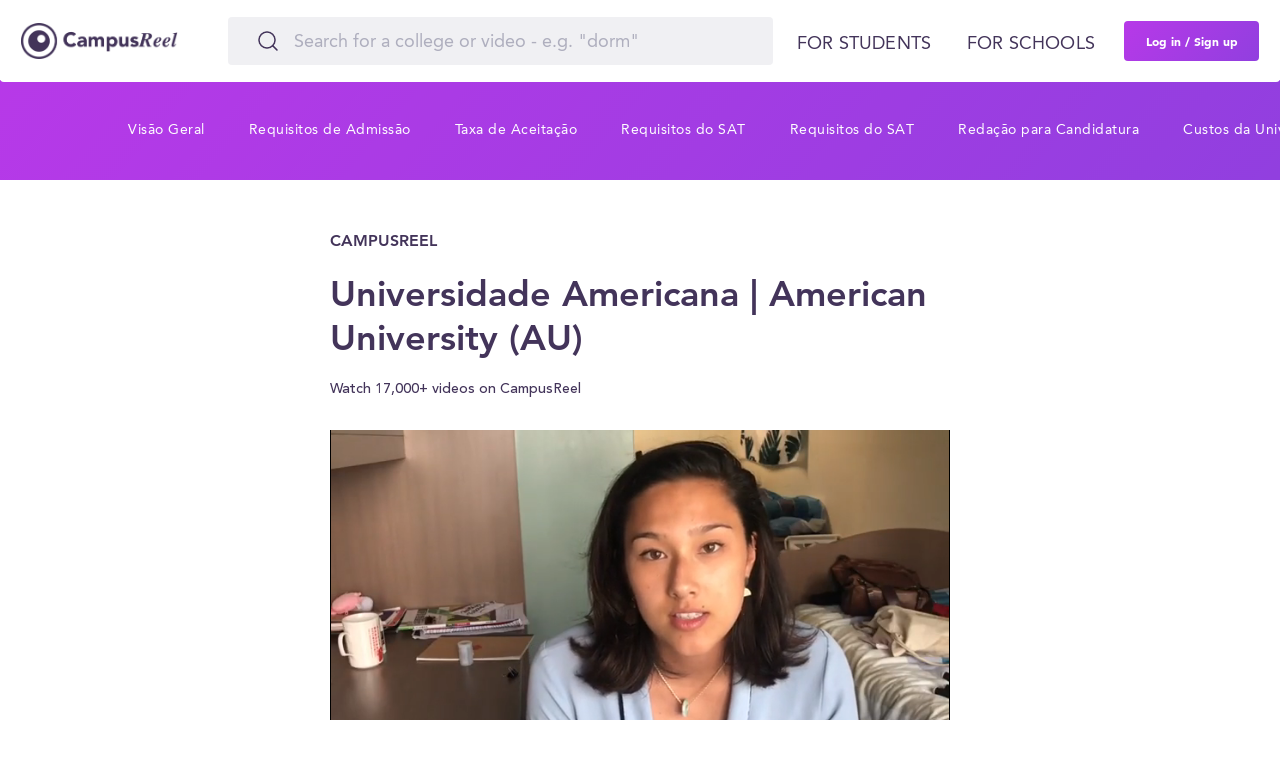

--- FILE ---
content_type: text/html; charset=utf-8
request_url: https://www.campusreel.org/pt/intercambio-eua/american-university
body_size: 15136
content:
<!DOCTYPE html>
<html lang='pt'>
<head>
<!-- Reddit Pixel -->
<script type='text/javascript'>
!function(w, d) {
if (!w.rdt) {
var p = w.rdt = function() {
p.sendEvent ? p.sendEvent.apply(p, arguments) : p.callQueue.push(arguments);
};
p.callQueue = [];
var t = d.createElement("script");
t.src = "https://www.redditstatic.com/ads/pixel.js";
t.async = true;
var s = d.getElementsByTagName("script")[0];
s.parentNode.insertBefore(t, s);
}
}(window, document);
rdt('init', 'a2_garfj2jowge5');
rdt('track', 'PageVisit');
</script>
<!-- DO NOT MODIFY UNLESS TO REPLACE A USER IDENTIFIER -->
<!-- End Reddit Pixel -->

<link href='https://www.campusreel.org/pt/intercambio-eua/american-university.amp' rel='amphtml'>
<link rel='alternate' hreflang='es' href='https://www.campusreel.org/es/estudiar-en-el-extranjero/american-university'>
        <link rel='alternate' hreflang='vi' href='https://www.campusreel.org/vn/du-h%E1%BB%8Dc-m%E1%BB%B9/american-university'>
        <link rel='alternate' hreflang='zh-Hans' href='https://www.campusreel.org/zh-tw/study-in-usa/american-university'>
        <link rel='alternate' hreflang='ru' href='https://www.campusreel.org/ru/%D0%BE%D0%B1%D1%80%D0%B0%D0%B7%D0%BE%D0%B2%D0%B0%D0%BD%D0%B8%D0%B5-%D0%B2-%D1%81%D1%88%D0%B0/american-university'>
        <link rel='alternate' hreflang='pt' href='https://www.campusreel.org/pt/intercambio-eua/american-university'>
        
<meta content='IE=edge' http-equiv='X-UA-Compatible'>
<meta content='text/html; charset=utf-8' http-equiv='Content-Type'>
<meta content='width=device-width, initial-scale=1.0, maximum-scale=5.0' name='viewport'>
<meta content='rMJGnDGmB9ErGxtOUrzq5gp-1yABn94ddfwKw9a_uV8' name='google-site-verification'>
<link href='/manifest.json' rel='manifest'>
<link href='/assets/icons/favicon.png' rel='icon' type='image/x-icon'>
<link as='font' crossorigin='' href='https://campusreel-production.s3.amazonaws.com/fonts/AvenirLTPro-Black.woff' rel='preload'>
<link as='font' crossorigin='' href='https://campusreel-production.s3.amazonaws.com/fonts/AvenirLTPro-Heavy.woff' rel='preload'>
<link as='font' crossorigin='' href='https://campusreel-production.s3.amazonaws.com/fonts/AvenirLTPro-Medium.woff' rel='preload'>
<link as='font' crossorigin='' href='https://campusreel-production.s3.amazonaws.com/fonts/AvenirLTPro-Roman.woff' rel='preload'>
<link as='font' crossorigin='' href='https://campusreel-production.s3.amazonaws.com/fonts/AvenirLTPro-Roman2.woff' rel='preload'>
<link as='font' crossorigin='' href='https://campusreel-production.s3.amazonaws.com/fonts/GeneralSans-Extralight.woff' rel='preload'>
<link as='font' crossorigin='' href='https://campusreel-production.s3.amazonaws.com/fonts/GeneralSans-ExtralightItalic.woff' rel='preload'>
<link as='font' crossorigin='' href='https://campusreel-production.s3.amazonaws.com/fonts/GeneralSans-Light.woff' rel='preload'>
<link as='font' crossorigin='' href='https://campusreel-production.s3.amazonaws.com/fonts/GeneralSans-LightItalic.woff' rel='preload'>
<link as='font' crossorigin='' href='https://campusreel-production.s3.amazonaws.com/fonts/GeneralSans-Regular.woff' rel='preload'>
<link as='font' crossorigin='' href='https://campusreel-production.s3.amazonaws.com/fonts/GeneralSans-Italic.woff' rel='preload'>
<link as='font' crossorigin='' href='https://campusreel-production.s3.amazonaws.com/fonts/GeneralSans-Medium.woff' rel='preload'>
<link as='font' crossorigin='' href='https://campusreel-production.s3.amazonaws.com/fonts/GeneralSans-MediumItalic.woff' rel='preload'>
<link as='font' crossorigin='' href='https://campusreel-production.s3.amazonaws.com/fonts/GeneralSans-Semibold.woff' rel='preload'>
<link as='font' crossorigin='' href='https://campusreel-production.s3.amazonaws.com/fonts/GeneralSans-SemiboldItalic.woff' rel='preload'>
<link as='font' crossorigin='' href='https://campusreel-production.s3.amazonaws.com/fonts/GeneralSans-Bold.woff' rel='preload'>
<link as='font' crossorigin='' href='https://campusreel-production.s3.amazonaws.com/fonts/GeneralSans-BoldItalic.woff' rel='preload'>

<script async='' src='https://www.googletagmanager.com/gtag/js?id=G-7BYW8FXGEC'></script>
<script>
  window.dataLayer = window.dataLayer || [];
  function gtag(){dataLayer.push(arguments);}
  gtag('js', new Date());
  gtag('config', 'G-7BYW8FXGEC');
</script>

<link defer href='https://dqk12cx597min.cloudfront.net/scripts/material-components-web-5.0.0.min.css' rel='stylesheet'>
<script async data-cbid='00bfdaa6-1194-4a70-8381-51cf0c701500' id='Cookiebot' src='https://consent.cookiebot.com/uc.js' type='text/javascript'></script>
<script async src='https://onsite.optimonk.com/script.js?account=206571' type='text/javascript'></script>
<script async src='https://cdn.useproof.com/proof.js?acc=PI7wqnvSuraivbFTOoZd0Ij2Gke2' type='text/javascript'></script>
<script async='' src='https://script.tapfiliate.com/tapfiliate.js' type='text/javascript'></script>
<script>
  (function(t,a,p){t.TapfiliateObject=a;t[a]=t[a]||function(){ (t[a].q=t[a].q||[]).push(arguments)}})(window,'tap');
  
  tap('create', '36558-0fa570', { integration: "javascript" });
  tap('detect');
</script>

<script defer src='//www.google.com/jsapi'></script>
<title>
Universidade Americana: Seja aceito, tour virtual e muito mais 2026 | CampusReel
</title>
<meta content='Universidade Americana: Seja aceito, tour virtual e muito mais 2026 | CampusReel' name='title'>
<meta content='O guia grátis para a Universidade Americana 2026 Você tem interesse em estudar na American University (AU)? Este é o guia completo da instituição. Nós fomos longe para descobrir como entrar na American University (AU), pagar por ela e fazer um tour virtual, tudo no conforto da sua própria casa. A American University (AU) está à procura de estudantes de outros países para se juntarem à sua comunidade, você pode ser um deles!' name='description'>
<link href='https://www.campusreel.org/pt/intercambio-eua/american-university' rel='canonical'>

<meta content='yes' name='apple-mobile-web-app-capable'>
<meta content='#FFFFFF' name='theme-color'>
<meta content='website' property='og:type'>
<meta content='405593809872490' property='fb:app_id'>
<meta content='136089936934153' property='fb:pages'>

<script type='application/ld+json'>
{
  "@context": "https://schema.org",
  "@type": "Organization",
  "url": "https://www.campusreel.org/",
  "logo": "https://www.campusreel.org/assets/icons/logo.png",
  "sameAs": [
  "https://www.facebook.com/campusreel.org",
  "https://www.instagram.com/campusreelofficial/",
  "https://www.linkedin.com/company/campusreel/",
  "https://www.youtube.com/channel/UCE16KLWxJ_5K9vJ1yQMnaqg"
  ]
}
</script>

<meta name="csrf-param" content="authenticity_token" />
<meta name="csrf-token" content="AdZLXvdo7CKvrRaQqV8lW-p7ORvGP5ZUZvvgDywOGkCQt7Usr2ewZy1JaonYEuhc3rUbOvEj64aiWbWhj3FcHw" />
<script defer src='https://cdn.jwplayer.com/libraries/tmv8Rh4Z.js'></script>
<link rel="stylesheet" media="all" href="/assets/application-753388bae66557192f72c4424ad17d4074337f3d9da613163d56f8d9f49fe014.css" />
<script src="/assets/application-0edcea9ab742ead73f6c2c824f3107766ea6de1c690661913b7f2b8f904519c4.js" defer="defer"></script>
<script defer src='//cdnjs.cloudflare.com/ajax/libs/jqueryui-touch-punch/0.2.3/jquery.ui.touch-punch.min.js'></script>
<link rel="stylesheet" media="all" href="/assets/main/modals/authorization/desktop-944844618f4f01f7d206104b5d1a20d1f7d8e54cb8bc89fbecad0195eadb0377.css" />
<link rel="stylesheet" media="all" href="/assets/international_landing_pages/compile/college_guides-5e9f4d5f5fc748bed95bdb742192f8f032ce43552954b0d2a9473d7c11aa2a55.css" />


<script>
  !function(f,b,e,v,n,t,s)
  {if(f.fbq)return;n=f.fbq=function(){n.callMethod?
  n.callMethod.apply(n,arguments):n.queue.push(arguments)};
  if(!f._fbq)f._fbq=n;n.push=n;n.loaded=!0;n.version='2.0';
  n.queue=[];t=b.createElement(e);t.async=!0;
  t.src=v;s=b.getElementsByTagName(e)[0];
  s.parentNode.insertBefore(t,s)}(window,document,'script',
  'https://connect.facebook.net/en_US/fbevents.js');
  fbq('init', '704095726458219'); 
  fbq('track', 'PageView');
</script>
<noscript>
<img height='1' src='https://www.facebook.com/tr?id=704095726458219&amp;ev=PageView
&amp;noscript=1' width='1'>
</noscript>

<script src="/assets/embed/mixpanel-e48548511c2ca22041f907345fe14b176dc63b25b8932938360e8520e8c44d1b.js" defer="defer"></script>
<script>
  window._mfq = window._mfq || [];
  (function() {
    var mf = document.createElement("script");
    mf.type = "text/javascript"; mf.defer = true;
    mf.src = "//cdn.mouseflow.com/projects/82ff65d2-c404-4c0c-a8c2-15822873ec2c.js";
    document.getElementsByTagName("head")[0].appendChild(mf);
  })();
</script>

<script async data-id='alocdn-ldr' data-label='CampusReel' defer src='//js.alocdn.com/c/3eyaqpfr.js' type='text/javascript'></script>
</head>
<body>
<div data-devise='desktop' id='main-wrapper'>
<script src="/packs/js/navbar-48065d2ca511592c4fb0.js"></script>
<link rel="stylesheet" media="screen" href="/packs/css/navbar-7af6db9e.css" />
<header class='navbar' style=''>
<div class='navbar--content'>
<a class="navbar--logo" href="/"><div class='navbar--logo--img'></div>
</a><div class='navbar--search'>
<div class='search'>
<form class="search-form" action="/search_by_words" accept-charset="UTF-8" method="get"><input type="text" name="query" id="query" value="" autocomplete="off" class="search-by-words-input" placeholder="Search for a college or video - e.g. &quot;dorm&quot;" aria-label="Search" />
<div class='btn-close'>
</div>
</form></div>

</div>
<div class='navbar--auth'>
<a data-toggle="modal" data-target="#modal-register" class="navbar--auth--log-in" data-remote="true" href="/users/sign_in">Log In</a>
<a data-toggle="modal" data-target="#modal-register" class="navbar--auth--join" data-remote="true" href="/users/sign_up">Sign Up</a>
</div>
<div class='navbar--controls'>
<div class='navbar--controls--link sub-menu'>
<span class='navbar--controls--link--text'>For students</span>
<div class='navbar-menu'>
<div class='navbar-menu--categories'>
<div class='navbar-menu--categories--tab'>
<div class='navbar-menu--categories--tab--name trending-videos no-link'>Trending Videos</div>
<div class='navbar-menu--categories--tab--links'>
<a class="navbar-menu--categories--tab--links--item" href="/colleges/texas-state-university/videos/meet-trey-a-transfer-student-from-houston">Meet Trey at Texas State</a>
<a class="navbar-menu--categories--tab--links--item" href="/colleges/rochester-institute-of-technology/videos/first-semester-recap-yohermry">Semester Recap at RIT</a>
<a class="navbar-menu--categories--tab--links--item" href="/colleges/saint-michael-s-college/tours/1534/videos/student-employment-internships">Internships at Saint Michael’s</a>
<a class="navbar-menu--categories--tab--links--item" href="/colleges/colorado-college/videos/explore-mathias-hall-with-tirso-and-friends">Dorms at Colorado College</a>
<a class="navbar-menu--categories--tab--links--item" href="/colleges/the-university-of-tennessee-knoxville/videos/out-and-about-in-knoxville-with-paige">What to do at UT Knoxville</a>
</div>
</div>
<div class='navbar-menu--categories--tab'>
<div class='navbar-menu--categories--tab--name featured-schools no-link'>Featured Schools</div>
<div class='navbar-menu--categories--tab--links'>
<a class="navbar-menu--categories--tab--links--item" href="/colleges/university-of-vermont">University of Vermont</a>
<a class="navbar-menu--categories--tab--links--item" href="/colleges/rochester-institute-of-technology">Rochester Institute of Technology</a>
<a class="navbar-menu--categories--tab--links--item" href="/colleges/harvard-business-school">Harvard Business School</a>
<a class="navbar-menu--categories--tab--links--item" href="/colleges/hampshire-college">Hampshire College</a>
<a class="navbar-menu--categories--tab--links--item" href="/colleges/susquehanna-university">Susquehanna University</a>
<a class="navbar-menu--categories--tab--links--item" href="/colleges/vanderbilt-university-owen-graduate-school-of-management">Vanderbilt University | Owen Graduate School of Management</a>
<a class="navbar-menu--categories--tab--links--item" href="/categories/featured-graduate-programs">Featured Business Schools</a>
</div>
</div>
<div class='navbar-menu--categories--tab'>
<a class="navbar-menu--categories--tab--name scholarships" href="/scholarships">Scholarships</a>
<div class='navbar-menu--categories--tab--links'>
<a class="navbar-menu--categories--tab--links--item" href="/scholarships/location/california-scholarships">California Scholarships</a>
<a class="navbar-menu--categories--tab--links--item" href="/scholarships/location/florida-scholarships">Florida Scholarships</a>
<a class="navbar-menu--categories--tab--links--item" href="/scholarships/location/new-york-scholarships">New York Scholarships</a>
<a class="navbar-menu--categories--tab--links--item" href="/scholarships/location/illinois-scholarships">Illinois Scholarships</a>
<a class="navbar-menu--categories--tab--links--item" href="/scholarships/category/sport/band-scholarships">Band Scholarships</a>
</div>
</div>
<div class='navbar-menu--categories--tab'>
<a class="navbar-menu--categories--tab--name ranking" href="/best-colleges">Rankings</a>
<div class='navbar-menu--categories--tab--links'>
<a class="navbar-menu--categories--tab--links--item" href="/best-colleges/major/business/top-colleges-for-business">Best Business Colleges</a>
<a class="navbar-menu--categories--tab--links--item" href="/best-colleges/major/economics/top-colleges-for-economics">Best Colleges for Economics</a>
<a class="navbar-menu--categories--tab--links--item" href="/best-colleges/major/engineering/top-colleges-for-engineering">Best Colleges for Engineering</a>
<a class="navbar-menu--categories--tab--links--item" href="/best-colleges/major/computer-science/top-colleges-for-computer-science">Best Colleges for Computer Science</a>
<a class="navbar-menu--categories--tab--links--item" href="/best-colleges/major/psychology/top-colleges-for-psychology">Best Colleges for Psychology</a>
</div>
</div>
<div class='navbar-menu--categories--tab'>
<div class='navbar-menu--categories--tab--name other-tools no-link'>Other tools</div>
<div class='navbar-menu--categories--tab--links'>
<a class="navbar-menu--categories--tab--links--item" href="/gpa-calculator/high-school-gpa-calculator">High School GPA Calculator</a>
<a class="navbar-menu--categories--tab--links--item" href="/gpa-calculator/college-gpa-calculator">College GPA Calculator</a>
<a class="navbar-menu--categories--tab--links--item" href="/college-acceptance-calculator">College Chances Calculator</a>
<a class="navbar-menu--categories--tab--links--item" href="/mba-admissions-calculator">MBA Chances Calculator</a>
<div class='navbar-menu--categories--tab--links--item submenu'>
<a class="navbar-menu--categories--tab--links--item--text" href="/how-to-transfer-colleges">How to Transfer Colleges</a>
<div class='navbar-menu--categories--tab--links--item--submenu'>
<a class="navbar-menu--categories--tab--links--item--submenu--item" href="/how-to-transfer-colleges/university-of-california-los-angeles-transfer-requirements">UCLA Transfer Requirements</a>
<a class="navbar-menu--categories--tab--links--item--submenu--item" href="/how-to-transfer-colleges/university-of-southern-california-transfer-requirements">USC Transfer Requirements</a>
<a class="navbar-menu--categories--tab--links--item--submenu--item" href="/how-to-transfer-colleges/university-of-california-berkeley-transfer-requirements">UC Berkeley Transfer Requirements</a>
<a class="navbar-menu--categories--tab--links--item--submenu--item" href="/how-to-transfer-colleges/harvard-university-transfer-requirements">Harvard Transfer Requirements</a>
<a class="navbar-menu--categories--tab--links--item--submenu--item" href="/how-to-transfer-colleges/butler-university-transfer-requirements">Butler Transfer Requirements</a>
</div>
</div>
<div class='navbar-menu--categories--tab--links--item submenu'>
<div class='navbar-menu--categories--tab--links--item--text'>College Guides</div>
<div class='navbar-menu--categories--tab--links--item--submenu'>
<a class="navbar-menu--categories--tab--links--item--submenu--item" href="/how-to-get-into-college/university-of-california-los-angeles-admissions-requirements-and-gpa">UCLA Admissions Requirements</a>
<a class="navbar-menu--categories--tab--links--item--submenu--item" href="/how-to-get-into-college/harvard-university-admissions-requirements-and-gpa">Harvard Admissions Requirements</a>
<a class="navbar-menu--categories--tab--links--item--submenu--item" href="/how-to-get-into-college/new-york-university-admissions-requirements-and-gpa">NYU Admissions Requirements</a>
<a class="navbar-menu--categories--tab--links--item--submenu--item" href="/how-to-get-into-college/penn-state-university-admissions-requirements-and-gpa">Penn State Admissions Requirements</a>
<a class="navbar-menu--categories--tab--links--item--submenu--item" href="/how-to-get-into-college/university-of-michigan-ann-arbor-admissions-requirements-and-gpa">Michigan Admissions Requirements</a>
</div>
</div>
</div>
</div>
</div>
<a class="navbar-banner" href="/organic-sweepstakes-registration"><div class='navbar-banner--title'>
$2,000 Student-Led Virtual Tour
<span class='navbar-banner--title--highlight'>Scholarship</span>
</div>
<div class='navbar-banner--description'>Watch any video on CampusReel to register for our $2,000 scholarship Student-Led Virtual Tour Scholarship!</div>
</a>
</div>

</div>
<div class='navbar--controls--link'>
<a class="navbar--controls--link--text" target="_blank" href="https://products.campusreel.org/">For schools</a>
</div>
<a data-toggle="modal" data-target="#modal-register" class="navbar--controls--login" id="sign-up-button" data-remote="true" href="/users/sign_up">Log in / Sign up</a>
</div>
<div class='navbar-mobile-menu'>
<div class='navbar-mobile-menu--button'></div>
<div class='navbar-mobile-menu--wrapper'>
<div class='navbar-mobile-menu--wrapper--content'>
<div class='navbar-mobile-menu--wrapper--content--tabs'>
<div class='navbar-mobile-menu--wrapper--content--tabs--item active' data-tab-name='for-students'>
For students
</div>
<a class="navbar-mobile-menu--wrapper--content--tabs--item" target="_blank" data-tab-name="for-schools" href="https://products.campusreel.org/">For schools</a>
</div>
<div class='navbar-mobile-menu--wrapper--content--body show' data-body-name='for-students'>
<div class='navbar-mobile-menu--wrapper--content--body--menu'>
<div class='navbar-mobile-menu--wrapper--content--body--menu--name trending-videos'>
<div class='navbar-mobile-menu--wrapper--content--body--menu--name--text'>Trending Videos</div>
<div class='navbar-mobile-menu--wrapper--content--body--menu--name--button'></div>
</div>
<div class='navbar-mobile-menu--wrapper--content--body--menu--list'>
<a class="navbar-mobile-menu--wrapper--content--body--menu--list--item" href="/colleges/texas-state-university/videos/meet-trey-a-transfer-student-from-houston">Meet Trey at Texas State</a>
<a class="navbar-mobile-menu--wrapper--content--body--menu--list--item" href="/colleges/rochester-institute-of-technology/videos/first-semester-recap-yohermry">Semester Recap at RIT</a>
<a class="navbar-mobile-menu--wrapper--content--body--menu--list--item" href="/colleges/saint-michael-s-college/tours/1534/videos/student-employment-internships">Internships at Saint Michael’s</a>
<a class="navbar-mobile-menu--wrapper--content--body--menu--list--item" href="/colleges/colorado-college/videos/explore-mathias-hall-with-tirso-and-friends">Dorms at Colorado College</a>
<a class="navbar-mobile-menu--wrapper--content--body--menu--list--item" href="/colleges/the-university-of-tennessee-knoxville/videos/out-and-about-in-knoxville-with-paige">What to do at UT Knoxville</a>
</div>
</div>
<div class='navbar-mobile-menu--wrapper--content--body--menu'>
<div class='navbar-mobile-menu--wrapper--content--body--menu--name featured-schools'>
<div class='navbar-mobile-menu--wrapper--content--body--menu--name--text'>Featured Schools</div>
<div class='navbar-mobile-menu--wrapper--content--body--menu--name--button'></div>
</div>
<div class='navbar-mobile-menu--wrapper--content--body--menu--list'>
<a class="navbar-mobile-menu--wrapper--content--body--menu--list--item" href="/colleges/university-of-vermont">University of Vermont</a>
<a class="navbar-mobile-menu--wrapper--content--body--menu--list--item" href="/colleges/rochester-institute-of-technology">Rochester Institute of Technology</a>
<a class="navbar-mobile-menu--wrapper--content--body--menu--list--item" href="/colleges/harvard-business-school">Harvard Business School</a>
<a class="navbar-mobile-menu--wrapper--content--body--menu--list--item" href="/colleges/hampshire-college">Hampshire College</a>
<a class="navbar-mobile-menu--wrapper--content--body--menu--list--item" href="/colleges/susquehanna-university">Susquehanna University</a>
<a class="navbar-mobile-menu--wrapper--content--body--menu--list--item" href="/colleges/vanderbilt-university-owen-graduate-school-of-management">Vanderbilt University | Owen Graduate School of Management</a>
<a class="navbar-mobile-menu--wrapper--content--body--menu--list--item" href="/categories/featured-graduate-programs">Featured Business Schools</a>
</div>
</div>
<div class='navbar-mobile-menu--wrapper--content--body--menu'>
<div class='navbar-mobile-menu--wrapper--content--body--menu--name scholarships'>
<a class="navbar-mobile-menu--wrapper--content--body--menu--name--text" href="/scholarships">Scholarships</a>
<div class='navbar-mobile-menu--wrapper--content--body--menu--name--button'></div>
</div>
<div class='navbar-mobile-menu--wrapper--content--body--menu--list'>
<a class="navbar-mobile-menu--wrapper--content--body--menu--list--item" href="/scholarships/location/california-scholarships">California Scholarships</a>
<a class="navbar-mobile-menu--wrapper--content--body--menu--list--item" href="/scholarships/location/florida-scholarships">Florida Scholarships</a>
<a class="navbar-mobile-menu--wrapper--content--body--menu--list--item" href="/scholarships/location/new-york-scholarships">New York Scholarships</a>
<a class="navbar-mobile-menu--wrapper--content--body--menu--list--item" href="/scholarships/location/illinois-scholarships">Illinois Scholarships</a>
<a class="navbar-mobile-menu--wrapper--content--body--menu--list--item" href="/scholarships/category/sport/band-scholarships">Band Scholarships</a>
</div>
</div>
<div class='navbar-mobile-menu--wrapper--content--body--menu'>
<div class='navbar-mobile-menu--wrapper--content--body--menu--name ranking'>
<a class="navbar-mobile-menu--wrapper--content--body--menu--name--text" href="/best-colleges">Rankings</a>
<div class='navbar-mobile-menu--wrapper--content--body--menu--name--button'></div>
</div>
<div class='navbar-mobile-menu--wrapper--content--body--menu--list'>
<a class="navbar-mobile-menu--wrapper--content--body--menu--list--item" href="/best-colleges/major/business/top-colleges-for-business">Best Business Colleges</a>
<a class="navbar-mobile-menu--wrapper--content--body--menu--list--item" href="/best-colleges/major/economics/top-colleges-for-economics">Best Colleges for Economics</a>
<a class="navbar-mobile-menu--wrapper--content--body--menu--list--item" href="/best-colleges/major/engineering/top-colleges-for-engineering">Best Colleges for Engineering</a>
<a class="navbar-mobile-menu--wrapper--content--body--menu--list--item" href="/best-colleges/major/computer-science/top-colleges-for-computer-science">Best Colleges for Computer Science</a>
<a class="navbar-mobile-menu--wrapper--content--body--menu--list--item" href="/best-colleges/major/psychology/top-colleges-for-psychology">Best Colleges for Psychology</a>
</div>
</div>
<div class='navbar-mobile-menu--wrapper--content--body--menu'>
<div class='navbar-mobile-menu--wrapper--content--body--menu--name other-tools'>
<div class='navbar-mobile-menu--wrapper--content--body--menu--name--text'>Other tools</div>
<div class='navbar-mobile-menu--wrapper--content--body--menu--name--button'></div>
</div>
<div class='navbar-mobile-menu--wrapper--content--body--menu--list'>
<a class="navbar-mobile-menu--wrapper--content--body--menu--list--item" href="/gpa-calculator/high-school-gpa-calculator">High School GPA Calculator</a>
<a class="navbar-mobile-menu--wrapper--content--body--menu--list--item" href="/gpa-calculator/college-gpa-calculator">College GPA Calculator</a>
<a class="navbar-mobile-menu--wrapper--content--body--menu--list--item" href="/college-acceptance-calculator">College Chances Calculator</a>
<a class="navbar-mobile-menu--wrapper--content--body--menu--list--item" href="/mba-admissions-calculator">MBA Chances Calculator</a>
<div class='navbar-mobile-menu--wrapper--content--body--menu--list--item submenu'>
<div class='navbar-mobile-menu--wrapper--content--body--menu--list--item--text'>
<a class="navbar-mobile-menu--wrapper--content--body--menu--list--item--text--name" href="/how-to-transfer-colleges">How to Transfer Colleges</a>
<div class='navbar-mobile-menu--wrapper--content--body--menu--list--item--text--button'></div>
</div>
<div class='navbar-mobile-menu--wrapper--content--body--menu--list--item--submenu'>
<a class="navbar-mobile-menu--wrapper--content--body--menu--list--item--submenu--item" href="/how-to-transfer-colleges/university-of-california-los-angeles-transfer-requirements">UCLA Transfer Requirements</a>
<a class="navbar-mobile-menu--wrapper--content--body--menu--list--item--submenu--item" href="/how-to-transfer-colleges/university-of-southern-california-transfer-requirements">USC Transfer Requirements</a>
<a class="navbar-mobile-menu--wrapper--content--body--menu--list--item--submenu--item" href="/how-to-transfer-colleges/university-of-california-berkeley-transfer-requirements">UC Berkeley Transfer Requirements</a>
<a class="navbar-mobile-menu--wrapper--content--body--menu--list--item--submenu--item" href="/how-to-transfer-colleges/harvard-university-transfer-requirements">Harvard Transfer Requirements</a>
<a class="navbar-mobile-menu--wrapper--content--body--menu--list--item--submenu--item" href="/how-to-transfer-colleges/butler-university-transfer-requirements">Butler Transfer Requirements</a>
</div>
</div>
<div class='navbar-mobile-menu--wrapper--content--body--menu--list--item submenu'>
<div class='navbar-mobile-menu--wrapper--content--body--menu--list--item--text'>
<div class='navbar-mobile-menu--wrapper--content--body--menu--list--item--text--name'>College Guides</div>
<div class='navbar-mobile-menu--wrapper--content--body--menu--list--item--text--button'></div>
</div>
<div class='navbar-mobile-menu--wrapper--content--body--menu--list--item--submenu'>
<a class="navbar-mobile-menu--wrapper--content--body--menu--list--item--submenu--item" href="/how-to-get-into-college/university-of-california-los-angeles-admissions-requirements-and-gpa">UCLA Admissions Requirements</a>
<a class="navbar-mobile-menu--wrapper--content--body--menu--list--item--submenu--item" href="/how-to-get-into-college/harvard-university-admissions-requirements-and-gpa">Harvard Admissions Requirements</a>
<a class="navbar-mobile-menu--wrapper--content--body--menu--list--item--submenu--item" href="/how-to-get-into-college/new-york-university-admissions-requirements-and-gpa">NYU Admissions Requirements</a>
<a class="navbar-mobile-menu--wrapper--content--body--menu--list--item--submenu--item" href="/how-to-get-into-college/penn-state-university-admissions-requirements-and-gpa">Penn State Admissions Requirements</a>
<a class="navbar-mobile-menu--wrapper--content--body--menu--list--item--submenu--item" href="/how-to-get-into-college/university-of-michigan-ann-arbor-admissions-requirements-and-gpa">Michigan Admissions Requirements</a>
</div>
</div>
</div>
</div>
</div>
<div class='navbar-mobile-menu--wrapper--content--body' data-body-name='for-schools'></div>
<div class='navbar-mobile-menu--wrapper--content--footer'>
<a class="navbar-banner" href="/organic-sweepstakes-registration"><div class='navbar-banner--title'>
$2,000 Student-Led Virtual Tour
<span class='navbar-banner--title--highlight'>Scholarship</span>
</div>
<div class='navbar-banner--description'>Watch any video on CampusReel to register for our $2,000 scholarship Student-Led Virtual Tour Scholarship!</div>
</a>
<a data-toggle="modal" data-target="#modal-register" class="navbar--controls--login navbar-mobile-menu--wrapper--content--footer--login" id="sign-up-button-mobile" data-remote="true" href="/users/sign_up">Log in / Sign up</a>
</div>
</div>
</div>
</div>

</div>
</header>
<div class='block_under_header'></div>

<script>
  window["collegeGuideVideos"] = {
    dormVideo: {
      htmlId: "dorm-video-player",
      videos: "{\"180p\":\"qNuDqLBs\",\"270p\":\"eeInhlIY\",\"406p\":\"PpoyADjR\",\"720p\":\"1NoJYgn5\",\"1080p\":\"ijoTcLUU\",\"2160p\":\"wJJ8j1aX\"}",
      video_key: "9JFVvrxJ",
      video_thumbnail: "https://content.jwplatform.com/thumbs/9JFVvrxJ-320.jpg"
    },
    campusVideo: {
      htmlId: "campus-video-player",
      videos: "{\"180p\":\"qNuDqLBs\",\"270p\":\"eeInhlIY\",\"406p\":\"PpoyADjR\",\"720p\":\"1NoJYgn5\",\"2160p\":\"wJJ8j1aX\"}",
      video_key: "y3YFKUjs",
      video_thumbnail: "https://content.jwplatform.com/thumbs/y3YFKUjs-320.jpg"
    }
  }
</script>
<script>
  window["campusreelVideoData"] = {
    video_for_recommended: [{"videos":"{\"180p\":\"qNuDqLBs\",\"270p\":\"eeInhlIY\",\"406p\":\"PpoyADjR\",\"2160p\":\"wJJ8j1aX\"}","key":"HO5fBbzW","title":"How does NCCU make direct exchange students feel at home?","thumbnail":"https://content.jwplatform.com/thumbs/HO5fBbzW-320.jpg","video_url":"/colleges/american-university/videos/how-does-nccu-make-direct-exchange-students-feel-at-home?tag=social_life"},{"videos":"{\"180p\":\"qNuDqLBs\",\"270p\":\"eeInhlIY\",\"406p\":\"PpoyADjR\",\"2160p\":\"wJJ8j1aX\"}","key":"V9fxjbfn","title":"My Favorite Part of Campus: Mountain Campus","thumbnail":"https://content.jwplatform.com/thumbs/V9fxjbfn-320.jpg","video_url":"/colleges/american-university/videos/my-favorite-part-of-campus-mountain-campus-6c92dfa0-a02a-4a85-ad25-717e26524dd2?tag=academics"},{"videos":"{\"180p\":\"qNuDqLBs\",\"270p\":\"eeInhlIY\",\"406p\":\"PpoyADjR\",\"2160p\":\"wJJ8j1aX\"}","key":"LtrrFSwO","title":"NCCU's CIEE Exchange Program: An Option for American Students ","thumbnail":"https://content.jwplatform.com/thumbs/LtrrFSwO-320.jpg","video_url":"/colleges/american-university/videos/nccu-s-ciee-exchange-program-an-option-for-american-students?tag=academics"},{"videos":"{\"180p\":\"qNuDqLBs\",\"270p\":\"eeInhlIY\",\"406p\":\"PpoyADjR\",\"720p\":\"1NoJYgn5\",\"2160p\":\"wJJ8j1aX\"}","key":"y3YFKUjs","title":"NCCU Hiking Trails!","thumbnail":"https://content.jwplatform.com/thumbs/y3YFKUjs-320.jpg","video_url":"/colleges/american-university/videos/nccu-hiking-trails?tag=campus"},{"videos":"{\"180p\":\"qNuDqLBs\",\"270p\":\"eeInhlIY\",\"406p\":\"PpoyADjR\",\"720p\":\"1NoJYgn5\",\"2160p\":\"wJJ8j1aX\"}","key":"XktlyaVv","title":"Interview with an AU Senior","thumbnail":"https://content.jwplatform.com/thumbs/XktlyaVv-320.jpg","video_url":"/colleges/american-university/videos/interview-with-an-au-senior?tag=interview"},{"videos":"{\"180p\":\"qNuDqLBs\",\"270p\":\"eeInhlIY\",\"406p\":\"PpoyADjR\",\"720p\":\"1NoJYgn5\",\"2160p\":\"wJJ8j1aX\"}","key":"is8Myfpr","title":"Advice for High School Students","thumbnail":"https://content.jwplatform.com/thumbs/is8Myfpr-320.jpg","video_url":"/colleges/american-university/videos/advice-for-high-school-students?tag=campus"},{"videos":"{\"180p\":\"qNuDqLBs\",\"270p\":\"eeInhlIY\",\"406p\":\"PpoyADjR\",\"720p\":\"1NoJYgn5\",\"2160p\":\"wJJ8j1aX\"}","key":"BCkMrt8z","title":"Meet Yeabsera and Alex! Hear why they chose AU.","thumbnail":"https://s3.amazonaws.com/campusreel-production/transcoded_videos/thumbnails/meet_yeabsera_and_alex__hear_why_they_chose_au__27901453-00002.png","video_url":"/colleges/american-university/videos/meet-yeabsera-and-alex-hear-why-they-chose-au?tag=social_life"},{"videos":"{\"180p\":\"qNuDqLBs\",\"270p\":\"eeInhlIY\",\"406p\":\"PpoyADjR\",\"2160p\":\"wJJ8j1aX\"}","key":"5U4ZoYG3","title":"What is a direct exchange study abroad program?","thumbnail":"https://content.jwplatform.com/thumbs/5U4ZoYG3-320.jpg","video_url":"/colleges/american-university/videos/what-is-a-direct-exchange-study-abroad-program?tag=academics"},{"videos":"{\"180p\":\"qNuDqLBs\",\"270p\":\"eeInhlIY\",\"406p\":\"PpoyADjR\",\"720p\":\"1NoJYgn5\",\"2160p\":\"wJJ8j1aX\"}","key":"YF5FPI55","title":"A beautiful pano outside of Mary Graydon Hall","thumbnail":"https://s3.amazonaws.com/campusreel-production/transcoded_videos/thumbnails/a_beautiful_pano_outside_of_mary_graydon_hall_510618759-00002.png","video_url":"/colleges/american-university/videos/a-beautiful-pano-outside-of-mary-graydon-hall?tag=campus"},{"videos":"{\"180p\":\"qNuDqLBs\",\"270p\":\"eeInhlIY\",\"406p\":\"PpoyADjR\",\"2160p\":\"wJJ8j1aX\"}","key":"zHsAp6pL","title":"Walk with Me: I-House to Lower Campus","thumbnail":"https://content.jwplatform.com/thumbs/zHsAp6pL-320.jpg","video_url":"/colleges/american-university/videos/walk-with-me-i-house-to-lower-campus?tag=campus"}],
    featured_video: "{\"180p\":\"qNuDqLBs\",\"270p\":\"eeInhlIY\",\"406p\":\"PpoyADjR\",\"720p\":\"1NoJYgn5\",\"2160p\":\"wJJ8j1aX\"}",
    featured_video_key: "F7MyUXCh",
    featured_video_thumbnail: "//s3.amazonaws.com/campusreel-logos/videos/custom_thumbnails/000/016/329/original/UNADJUSTEDNONRAW_mini_645.jpg?1568835072"
  }
</script>

<script type='application/ld+json'>
{"@context":"https://schema.org","@type":"FAQPage","mainEntity":[{"@type":"Question","name":"Onde fica localizada a Universidade Americana?","acceptedAnswer":{"@type":"Answer","text":"A Universidade Americana está localizada em Washington, DC. Washington é uma parte essencial da sua experiência na Universidade Americana, desfrutar da cidade é tão importante quanto desfrutar do campus de American University (AU) - se você gostar de somente um dos dois, não vai desfrutar da experiência de American University (AU)."}},{"@type":"Question","name":"Quais são os Requisitos de Admissão da Universidade Americana?","acceptedAnswer":{"@type":"Answer","text":"Existem muitos aspectos em uma candidatura universitária nos EUA, esse processo pode ser ainda mais complicado para os estudantes internacionais."}},{"@type":"Question","name":"Qual é a Taxa de Aceitação da Universidade Americana?","acceptedAnswer":{"@type":"Answer","text":"A taxa de aceitação é muito importante para para saber o quão difícil é entrar em American University (AU).A Universidade Americana tem uma taxa de aceitação de 35.02"}},{"@type":"Question","name":"Quais são os requisitos do SAT na Universidade Americana?","acceptedAnswer":{"@type":"Answer","text":"A Universidade Americana requer que você faça o SAT ou o ACT. Lembre-se que muitas Universidades dos Estados Unidos estão fazendo testes opcionais, o que significa que elas não exigem qualquer teste padronizado em suas candidaturas."}},{"@type":"Question","name":"Quais são os requisitos do ACT na Universidade Americana?","acceptedAnswer":{"@type":"Answer","text":"O ACT é uma alternativa ao SAT. \u003cb\u003e A pontuação média no ACT de candidatos na Universidade Americana é 55.\u003c/b\u003e"}},{"@type":"Question","name":"Custos da Universidade Americana: Mensalidade, Acomodações e Mais","acceptedAnswer":{"@type":"Answer","text":"NÃO TENHA MEDO do preço oficial da Universidade Americana. Pouquíssimos estudantes tiveram que pagaram este preço - muitos estudantes internacionais erroneamente acreditam que não podem se dar ao luxo de ir para a American University (AU) porque o preço oficial é de $$43,103"}}]}

</script>

<div class='college_guide_show_wrapper'>
<section class='contents_section'>
<div class='content_inner_wrapper'>
<a href='#1'>
<h2 class='list_item'>
Visão Geral
</h2>
</a>
<a href='#2'>
<h2 class='list_item'>
Requisitos de Admissão
</h2>
</a>
<a href='#3'>
<h2 class='list_item'>
Taxa de Aceitação
</h2>
</a>
<a href='#4'>
<h2 class='list_item'>
Requisitos do SAT
</h2>
</a>
<a href='#5'>
<h2 class='list_item'>
Requisitos do SAT
</h2>
</a>
<a href='#6'>
<h2 class='list_item'>
Redação para Candidatura
</h2>
</a>
<a href='#7'>
<h2 class='list_item'>
 Custos da Universidade Americana: Mensalidade, Acomodações e Mais
</h2>
</a>
<a href='#8'>
<h2 class='list_item'>
Vida Social e nos Dormitórios Campus
</h2>
</a>
<a href='#9'>
<h2 class='list_item'>
Graduações da Universidade Americana
</h2>
</a>
</div>
</section>
<main>
<div class='container'>
<div class='page-wrapper-top'>
<div class='page-title'>
<p>
CAMPUSREEL
</p>
<h1>
Universidade Americana | American University (AU)
</h1>
</div>
<div class='page-subtitle'>
Watch 17,000+ videos on CampusReel
</div>
</div>
<div class='video-wrapper'>
<div class='video-content'>
<div class='video-player'>
<div id='top-video-player'></div>
</div>
</div>
</div>
<section class='blog_section'>
<p>
Este é o melhor guia para compreender o processo e entrar na Universidade Americana especialmente para os estudantes que vivem fora dos Estados Unidos. A maioria dos estudantes de outros países não percebem que as faculdades dos EUA, incluindo a American University (AU), querem mais candidatos internacionais e que muitas vezes os tratam de maneira mais favorável do que os estudantes dos EUA!
</p>
<p class='highlighted_quote'>
Caso você realmente esteja considerando estudar na Universidade Americana, você deve ler este guia até o final...
</p>
<div class='admissions_calc_container simple' data-college-id='228' data-college-slug='american-university'>
<form class='admissions_calc-form' data-current-user='' novalidate>
<div class='admissions_calc_container_header'>
<p class='admissions_calc_title'>What are your chances at American University (AU)?</p>
</div>
<div class='admissions_calc_container_body'>
<div class='admissions_calc_container_body_left'>
<div class='admissions_calc_container_body_left_SAT'>
<div class='block_title'>Your SAT Score</div>
<div class='block_title_description'>*optional</div>
<div aria-label='Select Value' aria-valuemax='1600' aria-valuemin='400' aria-valuenow='400' class='mdc-sat-slider mdc-slider' role='slider' tabindex='0'>
<div class='mdc-slider__track-container'>
<div class='mdc-slider__track'></div>
</div>
<div class='mdc-slider__thumb-container'>
<div class='mdc-slider__thumb'></div>
</div>
<input class='admissions_calc_slider-num' name='sat_score' readonly value='400'>
</div>
</div>
<div class='admissions_calc_container_body_left_ACT'>
<div class='admissions_calc_container_body_left_ACT-block'>
<div class='block_title'>Your ACT Score</div>
<div class='block_title_description'>*optional</div>
<div class='mdc-act-select mdc-select'>
<div class='mdc-select__anchor'>
<i class='mdc-select__dropdown-icon'></i>
<div aria-disabled class='mdc-select__selected-text'></div>
<span class='mdc-floating-label'>Select a score</span>
</div>
<div class='mdc-select__menu mdc-menu-surface custom-enhanced-select-width' role='listbox'>
<div class='mdc-list'>
<li class='mdc-list-item' data-value='10' role='option'>10</li>
<li class='mdc-list-item' data-value='11' role='option'>11</li>
<li class='mdc-list-item' data-value='12' role='option'>12</li>
<li class='mdc-list-item' data-value='13' role='option'>13</li>
<li class='mdc-list-item' data-value='14' role='option'>14</li>
<li class='mdc-list-item' data-value='15' role='option'>15</li>
<li class='mdc-list-item' data-value='16' role='option'>16</li>
<li class='mdc-list-item' data-value='17' role='option'>17</li>
<li class='mdc-list-item' data-value='18' role='option'>18</li>
<li class='mdc-list-item' data-value='19' role='option'>19</li>
<li class='mdc-list-item' data-value='20' role='option'>20</li>
<li class='mdc-list-item' data-value='21' role='option'>21</li>
<li class='mdc-list-item' data-value='22' role='option'>22</li>
<li class='mdc-list-item' data-value='23' role='option'>23</li>
<li class='mdc-list-item' data-value='24' role='option'>24</li>
<li class='mdc-list-item' data-value='25' role='option'>25</li>
<li class='mdc-list-item' data-value='26' role='option'>26</li>
<li class='mdc-list-item' data-value='27' role='option'>27</li>
<li class='mdc-list-item' data-value='28' role='option'>28</li>
<li class='mdc-list-item' data-value='29' role='option'>29</li>
<li class='mdc-list-item' data-value='30' role='option'>30</li>
<li class='mdc-list-item' data-value='31' role='option'>31</li>
<li class='mdc-list-item' data-value='32' role='option'>32</li>
<li class='mdc-list-item' data-value='33' role='option'>33</li>
<li class='mdc-list-item' data-value='34' role='option'>34</li>
<li class='mdc-list-item' data-value='35' role='option'>35</li>
<li class='mdc-list-item' data-value='36' role='option'>36</li>
</div>
</div>
</div>
</div>
<div class='admissions_calc_container_body_left_ACT-block'>
<div class='block_title'>Your GPA*</div>
<div class='mdc-text-field'>
<input class='gpa-score mdc-text-field__input' name='gpa_score' placeholder='X.X' type='number'>
<span class='gpa-scale-text'>
on a 4.0 scale
</span>
</div>
</div>
<p class='error-message'>*gpa score is required</p>
</div>
</div>
<div class='admissions_calc_container_body_right'>
<div class='admissions_calc_container_bottom_text'>
<p>
This free college chances tool calculates your acceptance chances at American University (AU) or any other U.S. college
<p>
Please note all chances are estimates based on test score and GPA averages.
</p>
</p>
</div>
<button class='admission_calc_first-step-btn mdc-button mdc-button--raised'>
<div class='mdc-button__ripple'>
<span class='mdc-button__label'>
Calculate Your College Options
</span>
</div>
</button>
</div>
</div>
</form>
</div>

<p>
Não só vamos delinear exatamente o que você precisa para entrar na Universidade Americana, nós vamos destacar os maiores riscos e equívocos de se estudar nessa instituição.
</p>
<p>
Se você não pode ir para a Universidade Americana em pessoa para responder todas as perguntas,
<span class='italics'>
CampusReel é o recurso mais importante que você pode utilizar.
</span>
Nós iremos falar sobre:
</p>
<h2 id='1'>
Visão Geral da Universidade Americana
</h2>
<p>
Primeiro, vamos falar das coisas mais básicas. Essa parte pode ser meio chata 😉 mas é importante entender que cada universidade dos Estados Unidos é incrivelmente diferente...
</p>
<p>
Nome próprio em inglês: Universidade Americana American University (AU).
</p>
<h3>
Onde fica localizada a Universidade Americana?
</h3>
<p>
A Universidade Americana está localizada em Washington, DC. Washington é uma parte essencial da sua experiência na Universidade Americana, desfrutar da cidade é tão importante quanto desfrutar do campus de American University (AU) - se você gostar de somente um dos dois, não vai desfrutar da experiência de American University (AU).
</p>
<p>
Finalmente Universidade Americana foi fundada em 1636 e possui mais de 7,300 estudantes de graduação.
</p>
<h2 id='2'>
Quais são os Requisitos de Admissão da Universidade Americana?
</h2>
<p>
Existem muitos aspectos em uma candidatura universitária nos EUA, esse processo pode ser ainda mais complicado para os estudantes internacionais.
</p>
<p class='highlighted_quote'>
Não deixe isso intimidar você.
</p>
<p>
Um grupo de componentes-chave podem garantir que você tenha uma ótima chance de entrar na Universidade Americana. Antes de qualquer outra coisa, você precisa se concentrar nos requisitos GPA, nos requisitos de testes (seja ele o SAT ou o ACT) e na redação da faculdade para ser admitido em American University (AU). Estamos prestes a analisar cada um desses aspectos detalhadamente.
</p>
<h2 id='3'>
Qual é a Taxa de Aceitação da Universidade Americana?
</h2>
<p>
A taxa de aceitação é muito importante para para saber o quão difícil é entrar em American University (AU).A Universidade Americana tem uma taxa de aceitação de 35.02
</p>
<p>
Lembre-se que a maioria destes candidatos são muito bem qualificados, o que significa que você vai precisar se destacar nos requisitos SAT/ACT e na redação (como apontado abaixo).
</p>
<h2 id='4'>
Quais são os requisitos do SAT na Universidade Americana?
</h2>
<p>
A Universidade Americana requer que você faça o SAT ou o ACT. Lembre-se que muitas Universidades dos Estados Unidos estão fazendo testes opcionais, o que significa que elas não exigem qualquer teste padronizado em suas candidaturas.
</p>
<p class='highlighted_quote'>
A pontuação média no SAT para candidatos admitidos na Universidade Americana é de 1245 de 1600.
</p>
<p>
O SAT possui três seções, a terceira é uma seção de escrita. No entanto, poucas universidades consideram esta parte do teste na pontuação geral.
</p>
<p>
1245 é uma pontuação muito competitiva no SAT. A tabela abaixo fornece uma ainda mais clara sobre quais foram as notas dos candidatos aceitos na Universidade Americana no SAT.
</p>
<div class='table_wrapper'>
<table class='table_of_4'>
<thead>
<tr>
<td></td>
<th scope='col'>25º Percentil</th>
<th scope='col'>75º Percentil</th>
<th scope='col'>Média</th>
</tr>
</thead>
<tbody>
<tr>
<th scope='row'>Matemática</th>
<td>
560
</td>
<td>
650
</td>
<td>
605
</td>
</tr>
<tr>
<th scope='row'>Leitura</th>
<td>
590
</td>
<td>
690
</td>
<td>
640
</td>
</tr>
<tr>
<th scope='row'>Total</th>
<td>
1150
</td>
<td>
1340
</td>
<td>
1245
</td>
</tr>
</tbody>
</table>
</div>
<p>
Você pode ver que o intervalo de pontuações varia de 1150 no 25º percentil até 1340 no 75º percentil. Você deve fazer cerca de 1245 pontos  para ser um candidato competitivo na universidade. A boa notícia é que você pode fazer o exame várias vezes. Na verdade, encorajamos os candidatos a fazer o teste até 6 vezes para garantir que eles vão conquistar a melhor pontuação possível. A Universidade Americana não te vai penalizar por fazer o teste mais de uma vez.
</p>
<h2 id='5'>
Quais são os requisitos do ACT na Universidade Americana?
</h2>
<p>
O ACT é uma alternativa ao SAT. <b> A pontuação média no ACT de candidatos na Universidade Americana é 55.</b>
</p>
<p>
Você vai descobrir que esta competitividade se alinha muito à pontuação média do SAT de 1245. No entanto, ambos os exames possuem as suas vantagens e desvantagens - a Universidade Americana não tem uma preferência, você pode escolher o teste que faça você se sentir mais confortável.
</p>
<p>
A tabela abaixo fornece um insight de quão bem foram os candidatos aceitos na American University (AU) no ACT.
</p>
<div class='table_wrapper'>
<table class='table_of_4'>
<thead>
<tr>
<td></td>
<th scope='col'>25º Percentil</th>
<th scope='col'>75º Percentil</th>
<th scope='col'>Média</th>
</tr>
</thead>
<tbody>
<tr>
<th scope='row'>Seção de Matemática</th>
<td>
24
</td>
<td>
29
</td>
<td>
26
</td>
</tr>
<tr>
<th scope='row'>Seção de Leitura</th>
<td>
26
</td>
<td>
32
</td>
<td>
29
</td>
</tr>
<tr>
<th scope='row'>Total</th>
<td>
50
</td>
<td>
61
</td>
<td>
55
</td>
</tr>
</tbody>
</table>
</div>
<h2>
Requisitos de Candidatura Gerais na Universidade Americana
</h2>
<p>
Agora você sabe de quais resultados você precisa para ter uma chance de entrar na Universidade Americana. Vamos discutir brevemente outras informações logísticas envolvendo a sua candidatura - note que os requisitos para estudantes internacionais serão diferentes dos estudantes dos EUA.
</p>
<div class='table_wrapper'>
<table class='table_of_2'>
<tbody>
<tr>
<th scope='row'>Recomendações de Professores</th>
<td>
N/A
</td>
</tr>
<tr>
<th scope='row'>Classificação Escolar</th>
<td>
Recomendado mas não é necessário
</td>
</tr>
<tr>
<th scope='row'>GPA</th>
<td>
Necessário
</td>
</tr>
<tr>
<th scope='row'>Histórico Escolar</th>
<td>
Necessário
</td>
</tr>
<tr>
<th scope='row'>Redação ou Declaração Pessoal</th>
<td>
Necessário
</td>
</tr>
</tbody>
</table>
</div>
<p>
Além do material descrito acima, os candidatos internacionais devem apresentar informações adicionais para completar sua candidatura na Universidade Americana. 
<b>
Os estudantes internacionais são definidos como estudantes sem cidadania americana
</b>
– esta definição não inclui estudantes que são cidadãos com dupla cidadania ou cidadãos americanos que vivem no exterior.
</p>
<p>
Para as pessoas que não possuem o inglês como primeira língua, é necessário enviar suas pontuações nos testes TOEFL ou IELTS. Você também deve considerar enviar uma entrevista no InitialView ou em um provedor semelhante. Felizmente, a American University (AU)  além da maioria das outras faculdades e universidades dos EUA, não tratam os candidatos internacionais de forma diferente do que os candidatos dos EUA.
<span class='italics'>
Na verdade, a maioria das faculdades e universidades querem mais estudantes internacionais!
</span>
</p>
<p>
Uma vez que você seja aceito na Universidade Americana ou em outra universidade, você terá que adquirir um visto de estudante nos EUA.
</p>
<h2 id='6'>
Redação de Candidatura na Universidade Americana
</h2>
<p>
<b>
Essa parte é extremamente importante!
</b>
 A redação de candidatura é um dos elementos mais importantes de qualquer candidatura em uma universidade dos EUA, não apenas na Universidade Americana. oportunidade de falar às pessoas de American University (AU) sobre você - algo que os avaliadores não conseguem encontrar olhando para as suas notas e para os resultados dos exames.
</p>
<p>
Portanto, a sua redação deve ser sobre algo pessoal. Você já superou um desafio, enfrentou adversidades ou passou por qualquer outro evento importante que o diferencia de seus pares?
</p>
<p>
Temos aqui alguns elementos chave para se lembrar ao escrever a redação para a Universidade Americana:
</p>
<ol>
<li>
Escreve sobre algo importante para você.
</li>
<li>
te de maneira automática, reflita Explicar um evento não mostra como esse evento mudou você. American University (AU) quer ouvir sobre uma lição especial que você aprendeu na vida, um evento que mudou o curso da sua vida ou que afetou a sua tomada de decisão, e por que isso importa.
</li>
<li>
Comece a escrever no início do processo de candidatura e escreva muitos rascunhos! É impossível descrever o quanto isso é importante - qualquer erro tipográfico ou gramatical resultará em uma grande penalidade por parte dos leitores de admissões de Universidade Americana.
</li>
<li>
<b>
O seu inglês DEVE SER PERFEITO.
</b>
Não submeta a sua redação a menos que você tenha certeza que o seu inglês está 100% correto.
</li>
<li>
A sua redação deve ser lida por algum falante nativo de inglês antes de ser enviada.
</li>
</ol>
<h2 id='7'>
Custos da Universidade Americana: Mensalidade, Acomodações e Mais
</h2>
<p class='highlighted_quote'>
NÃO TENHA MEDO do preço oficial da Universidade Americana. Pouquíssimos estudantes tiveram que pagaram este preço - muitos estudantes internacionais erroneamente acreditam que não podem se dar ao luxo de ir para a American University (AU) porque o preço oficial é de $$43,103
</p>
<p>
É extremamente importante que você examine as diferentes opções de ajuda de custo e de bolsas de estudo que estão disponíveis para estudantes de Universidade Americana.
</p>
<p class='highlighted_quote'>
O número com o qual você deve se preocupar é o "preço líquido", este é o custo que você vai pagar com base no quanto a sua família ganha.
</p>
<p>
A tabela abaixo fornece uma ideia completa dos custos oficiais da Universidade Americana.
</p>
<div class='table_wrapper'>
<table class='table_of_2'>
<tbody>
<tr>
<th scope='row'>Mensalidade Universitária</th>
<td>
$43,103
</td>
</tr>
<tr>
<th scope='row'>Custos de Habitação</th>
<td>
-
</td>
</tr>
<tr>
<th scope='row'>Livros e Suplementos</th>
<td>
$800
</td>
</tr>
<tr>
<th scope='row'>Outros Gastos</th>
<td>
-
</td>
</tr>
<tr>
<th scope='row'>Custo Total</th>
<td>
-
</td>
</tr>
</tbody>
</table>
</div>
<p>
Agora dê uma olhada na próxima tabela para ver o custo real da maioria dos estudantes na Universidade Americana.
</p>
<div class='table_wrapper'>
<table class='table_of_2'>
<tbody>
<tr>
<th class='bold' scope='row'>Preço Líquido Médio Anual</th>
<td>
-
</td>
</tr>
<tr>
<th scope='row'>Porcentagem de estudantes que recebem ajuda financeira</th>
<td>
$79
</td>
</tr>
<tr>
<th scope='row'>Preço Líquido Médio Anual</th>
<td>
$24,250
</td>
</tr>
</tbody>
</table>
</div>
<p>
Por último, este é o preço médio que cada estudante paga com base na sua renda familiar.
</p>
<div class='table_wrapper'>
<table class='table_of_2'>
<thead>
<tr>
<th scope='col'>Renda familiar</th>
<th scope='col'>Preço Líquido Médio</th>
</tr>
</thead>
<tbody>
<tr>
<th scope='row'>$0 a $30,000 dólares</th>
<td>
$22,681
</td>
</tr>
<tr>
<th scope='row'>$30,001 a $48,000 dólares</th>
<td>
$22,447
</td>
</tr>
<tr>
<th scope='row'>$48,001 a $75,000 dólares</th>
<td>
$26,394
</td>
</tr>
<tr>
<th scope='row'>$75,001 a $110,000 dólares</th>
<td>
$31,632
</td>
</tr>
<tr>
<th scope='row'>mais de $110,000 dólares</th>
<td>
$46,282
</td>
</tr>
</tbody>
</table>
</div>
<p>
Como você pode ver, há muitos estudantes que frequentam a Universidade Americana pagando um preço muito mais barato do que o preço oficial. Por esta razão, nós sempre recomendamos que qualquer pessoa que esteja interessado em estudar na Universidade Americana  realize a sua candidatura - se a universidade realmente quiser você, eles vão fazer com que isso se torne uma realidade.
</p>
<p class='highlighted_quote'>
Mais importante ainda, mesmo que a Universidade Americana não forneça ajuda financeira suficiente, você pode procurar por bolsas de estudo e empréstimos específicos para estudantes internacionais.
</p>
<h2 id='8'>
Dormitórios e Vida Social da Universidade Americana
</h2>
<p>
Se você já assistiu filmes norte-americanos, você sabe que as faculdades nos Estados Unidos possuem um caráter muito forte de experiência. Na verdade, os conselheiros universitários nos EUA andam dizendo aos seus alunos para ignorar os rankings e focar na cultura.
</p>
<p>
<b>
Os dormitórios e a vida social na Universidade Americana é absolutamente fundamental para a sua decisão de tentar entrar nessa universidade - é impossível frisar a importância disso.
</b>
Se você não considerar estes fatores ao escolher a Universidade Americana ou outra universidade, há uma probabilidade muito alta de que você acabar ficando frustrado e querer sair.
</p>
<p>
<span class='italics'>
Foi por isso que nós construímos o CampusReel - para permitir que qualquer estudante em qualquer parte do mundo compreenda profundamente as suas opções de universidade. Confira o vídeo abaixo para entender do conteúdo criado pelo CampusReel.
</span>
</p>
<div class='video_block'>
<div id='dorm-video-player'></div>
</div>
<h3>
 Exemplo dos Dormitórios na Universidade Americana
</h3>
<h2 id='9'>
Campus da Universidade Americana
</h2>
<p>
O campus da Universidade Americana possui locais lindos e feios. Como vocês já sabem, a American University (AU) está localizada em Washington. A cidade de Cambridge desempenha um papel muito importante na experiência da Universidade Americana.
</p>
<p>
CampusReel hospeda 17.000 vídeos, assim como o vídeo abaixo que te leva para um passeio através do campus da Universidade Americana, Washington, dormitórios, salas de aula, laboratórios e muito mais.
</p>
<div class='video_block'>
<div id='campus-video-player'></div>
</div>
<h3>
Exemplo do Campus da Universidade Universidade Americana
</h3>
<p>
O campus, dormitórios e a vida social são elementos muito difíceis de se capturar em dados e estatísticas. É por isso que American University (AU) e outras universidades americanas se preocupam tanto com a redação de candidatura - suas notas e resultados de testes são importantes, mas American University (AU) precisa se certificar de que você irá se misturar bem com a comunidade.
</p>
<p>
Portanto, CampusReel mostra esses elementos da Universidade Americana e de outras 350 faculdades dos EUA para que você possa se certificar de que essa é a universidade certa para você. Você não precisa ir de avião até os EUA para encontrar a sua melhor opção de faculdade 😊
</p>
<a class="hoverable_link" href="/pt/intercambio-eua/howard-university">Universidade Howard</a>
<br>
<a class="hoverable_link" href="/pt/intercambio-eua/the-college-of-new-jersey">A Universidade de Nova Jersey</a>
<br>
<a class="hoverable_link" href="/pt/intercambio-eua/cuny-lehman-college">Universidade CUNY Lehman</a>
<br>
<a class="hoverable_link" href="/pt/intercambio-eua/fordham-university">Universidade Fordham</a>
<br>
<a class="hoverable_link" href="/pt/intercambio-eua/marist-college">Universidade Marista</a>
<br>
<a class="hoverable_link" href="/pt/intercambio-eua/university-of-rochester">Universidade de Rochester</a>
<br>
<a class="hoverable_link" href="/pt/intercambio-eua/carnegie-mellon-university">Universidade Carnegie Mellon</a>
<br>
<a class="hoverable_link" href="/pt/intercambio-eua/lehigh-university">Universidade de Lehigh</a>
<br>
<div class='featured-video-wrapper'>
<div class='page-title-line'>
Newest Video
</div>
<div class='featured-video-container'>
<div id='featured-video-player'></div>
</div>
</div>
<div class='trending-content-wrapper'>
<div class='page-title-line'>
Trending Content
</div>
<div class='trending-content-items'>
<div class='col-sm-6 col-md-4'>
<a class='trending-content-item' href='https://www.campusreel.org/college-acceptance-calculator'>
<div class='trending-content-item-img'>
<img class='lazyload' data-src='https://s3.amazonaws.com/campusreel-assets/images/calculator.jpg'>
</div>
<div class='trending-content-item-text'>
<h3 class='upper-text'>
2026 College Admissions Calculator
</h3>
<div></div>
<p class='lower-text'>
Predict your chance of acceptance
</p>
</div>
</a>
</div>
<div class='col-sm-6 col-md-4'>
<a class='trending-content-item' href='https://www.campusreel.org/compare-colleges'>
<div class='trending-content-item-img'>
<img class='lazyload' data-src='https://s3.amazonaws.com/campusreel-assets/images/comprassion-tool.jpg'>
</div>
<div class='trending-content-item-text'>
<h3 class='upper-text'>
2026 College Comparison Tool
</h3>
<div></div>
<p class='lower-text'></p>
</div>
</a>
</div>
<div class='col-sm-6 col-md-4'>
<a class='trending-content-item' href='http://tracking.edvisors.com/aff_c?offer_id=11&amp;aff_id=3851&amp;source=blog-post-sidebar' target='_blank'>
<div class='trending-content-item-img'>
<img class='lazyload' data-src='https://s3.amazonaws.com/campusreel-assets/images/loans-sidebar.jpg'>
</div>
<div class='trending-content-item-text'>
<h3 class='upper-text'>
$10,000 Scholarship - No Essay
</h3>
<div></div>
<p class='lower-text'>
sponsored by Edvisors
</p>
</div>
</a>
</div>
</div>
</div>
<div class='trending-now-wrapper'>
<div class='page-title-line'>
Trending Now
</div>
</div>

</section>
</div>
</main>
</div>


<footer class='footer'>
<div class='footer__columns-wrapper'>
<div class='footer__column footer__column_logo'>
<div class='footer_logo'><div class='footer_logo_bold'>
Campus
</div><div class='footer_logo_curve'>
Reel
</div>
<div class='schedule_demo'>
<a href='https://meetings.hubspot.com/rcarroll4' target='_blank'>
Schedule demo
</a>
</div>
</div>
</div>
<div class='footer__column footer__column_tools'>
<div class='footer__column-header_small'>
Tools for Students
</div>
<div class='footer-list__menu_wrapper'>
<ul class='footer__column-menu'>
<li>
<a href="/scholarships/location/california-scholarships">California Scholarships</a>
</li>
<li>
<a href="/college-acceptance-calculator">Chances Calculator</a>
</li>
<li>
<a href="/how-to-transfer-colleges">Guide to Transferring</a>
</li>
<li>
<a href="/gpa-calculator/high-school-gpa-calculator">High School GPA Calculator</a>
</li>
<li>
<a href="/mba-admissions-calculator">MBA Chances Calculator</a>
</li>
<li>
<a href="/student-jobs">Student Jobs</a>
</li>
<li>
<a href="/jobs">Entry-level Jobs</a>
</li>
<li>
<a href="/blog">Blog</a>
</li>
</ul>
</div>
</div>
<div class='footer__column footer__column_higher_education'>
<div class='footer__column-header_small'>
Higher Education Recruitment
</div>
<div class='footer-list__menu_wrapper'>
<ul class='footer__column-menu'>
<li>
<a href="/college-recruitment">Enrollment &amp; Recruitment Video Solutions</a>
</li>
<li>
<a href="/college-recruitment">For Colleges &amp; Universities</a>
</li>
<li>
<a href="/college-recruitment/community-colleges">For Community Colleges</a>
</li>
<li>
<a href="/college-recruitment/mba-programs">For Business Schools &amp; MBA Programs</a>
</li>
<li>
<a href="/college-recruitment/graduate-programs">For Graduate Programs</a>
</li>
<li>
<a href="/student-recruitment-strategies">Student Recruitment Playbook</a>
</li>
<li>
<a href="/enrollment-marketing">Enrollment Marketing</a>
</li>
<li>
<a href="/college-recruitment">Partner Login</a>
</li>
</ul>
</div>
</div>
<div class='footer__column footer__column_partnerships'>
<div class='footer__column-header_small'>
Partnerships
</div>
<div class='footer-list__menu_wrapper'>
<ul class='footer__column-menu'>
<li>
<a href="/college-recruitment">For Colleges</a>
</li>
<li>
<a href="/for_high_schools_and_college_counselors">For High Schools</a>
</li>
<li>
<a href="/partnerships">Integrations</a>
</li>
<li>
<a data-target="#modal-register" data-remote="true" href="/users/sign_in?after_redirect=%2Fadmin%2Fcolleges%2Fdashboard">Administrator Login</a>
</li>
</ul>
</div>
</div>
<div class='footer__column footer__column_other'>
<div class='footer__column-header_small'>
Other
</div>
<div class='footer-list__menu_wrapper'>
<ul class='footer__column-menu'>
<li>
<a href="/contact_us">Contact Us</a>
</li>
<li>
<a target="_blank" href="/privacy_policy">Privacy Policy</a>
</li>
<li>
<a target="_blank" href="/terms_of_use">Terms Of Use</a>
</li>
<li>
<a target="_blank" href="/third-party-opt-out">Do Not Sell My Personal Information</a>
</li>
</ul>
</div>
</div>
<div class='footer__column footer__column_languages'>
<div class='footer-list__menu_wrapper'>
<div class='footer-language-box' data-current-language='pt'>
<div class='footer-language-box__current' tabindex='1'>
<span class='en'>
English
</span>
<span class='vn'>
Vietnamese
</span>
<span class='es'>
Spanish
</span>
<span class='zh'>
Zhongwen
</span>
<span class='ru'>
Russian
</span>
<span class='pt'>
Portuguese
</span>
</div>
<ul class='footer-language-box__list'>
<li class='footer_scrumlaunch__languages en'>
<a href="/">English</a>
</li>
<li class='footer_scrumlaunch__languages vn'>
<a class="language_link" href="/vn">Vietnamese</a>
</li>
<li class='footer_scrumlaunch__languages es'>
<a class="language_link" href="/es">Spanish</a>
</li>
<li class='footer_scrumlaunch__languages zh'>
<a class="language_link" hreflang="zh" href="/zh-tw">Zhongwen</a>
</li>
<li class='footer_scrumlaunch__languages ru'>
<a class="language_link" hreflang="ru" href="/ru">Russian</a>
</li>
<li class='footer_scrumlaunch__languages pt'>
<a class="language_link" hreflang="pt" href="/pt">Portuguese</a>
</li>
</ul>
</div>
</div>
</div>
</div>
</footer>
<div class='footer footer__scrumlaunch'>
<div class='footer_scrumlaunch__company'>
©2026 CampusReel. All rights reserved
</div>
</div>

</div>
<div class='modal' id='modal-register' role='dialog'>
<script defer='defer' src='https://apis.google.com/js/client:platform.js?onload=start'></script>
<div class='modal-register-login'>
<div class='main-form'></div>
</div>

</div>
<div class='modal' id='welcome_back' role='dialog'>
<div class='welcome-back_modal'>
<span class='welcome-back_title'>
Welcome Back!
</span>
<p class='welcome-back_text'>
We're happy to see you again 😊
</p>
<div class='welcome-back_buttons-container'>
<button id='welcome-back__log-in-button'>
Sign in
</button>
<a data-toggle="modal" data-target="#modal-register" class="welcome-back__sign-up-button" id="welcome-back__sign-up-button" data-remote="true" href="/users/sign_in">Sign in</a>
<button aria-hidden='true' class='welcome-back_cancel-button' data-dismiss='modal'>
Cancel
</button>
</div>
<div class='welcome-back_bottom-link'>
<a data-toggle="modal" data-target="#modal-register" class="welcome-back__sign-up-button" id="welcome-back-sign-up-text" data-remote="true" href="/users/sign_up">Or create your free account</a>
</div>
<div id='welcome-back-error' style='display: none;'>
Something went wrong. Please try again later.
</div>
</div>

</div>
<script defer src='https://dqk12cx597min.cloudfront.net/scripts/material-components-web-5.0.0.min.js'></script>
<script src="/assets/international_landing_pages/compile/college_guides-4c7f973f51d417fa529a850feca2775ff746e81436d8edab5138dbc23cc2a0d5.js" defer="defer"></script>
<script src="/assets/admissions_calculator/main-4fb6d1b1bf59f6d206a790d408794c04a7a4c63a5b75ecba659291f8730c3dc1.js" defer="defer"></script>

<script src="/packs/js/application-b2e2f8cdd6d858f58cce.js"></script>
<script>
  var APP_ID = "loln1t6a";
  
  window.intercomSettings = {
    app_id: APP_ID
  };
</script>
<script>
  (function(){var w=window;var ic=w.Intercom;if(typeof ic==="function"){ic('reattach_activator');ic('update',w.intercomSettings);}else{var d=document;var i=function(){i.c(arguments);};i.q=[];i.c=function(args){i.q.push(args);};w.Intercom=i;var l=function(){var s=d.createElement('script');s.type='text/javascript';s.async=true;s.src='https://widget.intercom.io/widget/' + APP_ID;var x=d.getElementsByTagName('script')[0];x.parentNode.insertBefore(s, x);};if(document.readyState==='complete'){l();}else if(w.attachEvent){w.attachEvent('onload',l);}else{w.addEventListener('load',l,false);}}})();
</script>

<script async='' defer='defer' id='hs-script-loader' src='//js.hs-scripts.com/21708115.js' type='text/javascript'></script>
<script>
  // LINKEDIN Tracking Code for https://www.campusreel.org
  _linkedin_partner_id = "2551817";
  window._linkedin_data_partner_ids = window._linkedin_data_partner_ids || [];
  window._linkedin_data_partner_ids.push(_linkedin_partner_id);
</script>
<script>
  (function(){var s = document.getElementsByTagName("script")[0];
  var b = document.createElement("script");
  b.type = "text/javascript";b.async = true;
  b.src = "https://snap.licdn.com/li.lms-analytics/insight.min.js";
  s.parentNode.insertBefore(b, s);})();
</script>
<noscript>
<img alt='' height='1' src='https://px.ads.linkedin.com/collect/?pid=2551817&amp;fmt=gif' style='display:none;' width='1'>
</noscript>

<script src="/packs/js/auth_helper-d868ff4f2b0fde0d0755.js"></script>

</body>
</html>


--- FILE ---
content_type: text/css
request_url: https://www.campusreel.org/assets/main/modals/authorization/desktop-944844618f4f01f7d206104b5d1a20d1f7d8e54cb8bc89fbecad0195eadb0377.css
body_size: 1063
content:
.login_page{height:100%}.login_page .desktop-login-container{height:inherit;box-shadow:none}.login_page .mobile-login-container .hide-modal-button,.login_page .tablet-login-container .hide-modal-button{display:none}.desktop-login-container{width:610px;display:flex;margin:auto;box-shadow:inset 0 1px 77px 0 rgba(0,0,0,0.5),0 2px 77px 0 rgba(0,0,0,0.5);border-radius:4px;pointer-events:all}.desktop-login-container a{text-decoration:none}.desktop-login-container #error-field{font-family:'Avenir-Light';font-size:14px;color:#43345A;margin-top:20px}.desktop-login-container .main-container-log-in{border-radius:4px;width:610px;background-color:#ffffff;text-align:right;padding:45px 32px 45px 32px;position:relative}.desktop-login-container .main-container-log-in .forgot-password-link a{opacity:0.5;color:#43345A;font-family:'Avenir-Medium';font-size:14px}.desktop-login-container .main-container-log-in .sing-up-continer{text-align:center}.desktop-login-container .main-container-log-in .sing-up-continer span{display:inline-block;color:#43345A;font-family:'Avenir-Heavy';font-size:14px;margin-right:23px}.desktop-login-container .main-container-log-in .sing-up-continer .sing-up-button{display:inline-block;height:40px;width:150px;border-radius:4px;background-color:#8D4EFC;color:#ffffff;font-size:14px;line-height:42px;text-align:center;font-family:'Avenir-Black'}.desktop-login-container .main-container-log-in .login-container{width:285px;margin-top:50px;text-align:center;transform:translateX(-50%);margin-left:50%}.desktop-login-container .main-container-log-in .login-container .login-header{color:#43345A;padding-bottom:13px}.desktop-login-container .main-container-log-in .login-container .login-header .header-top-text{font-family:'Avenir-Heavy';font-size:24px;line-height:48px}.desktop-login-container .main-container-log-in .login-container .login-header .header-bottom-text{opacity:0.6;font-family:'Avenir-Medium';font-size:16px;line-height:24px}.desktop-login-container .main-container-log-in .social-login-container{margin-top:17px}.desktop-login-container .main-container-log-in .social-login-container .social-register-button{background-color:#ffffff;height:40px;width:285px;border:1px solid rgba(67,52,90,0.2);border-radius:4px;color:#43345A;font-family:'Avenir-Black';font-size:14px;line-height:40px;text-align:center;position:relative}.desktop-login-container .main-container-log-in .social-login-container #signin-google-button{margin-top:10px}.desktop-login-container .main-container-log-in .social-login-container #signin-google-button img{width:21px;height:21px;left:21px}.desktop-login-container .main-container-log-in .social-login-container img{width:24px;height:24px;position:absolute;left:20px;top:50%;transform:translateY(-50%)}.desktop-login-container .main-container-log-in .or-text{color:#43345A;font-family:'Avenir-Black';font-size:14px;line-height:19px;margin:15px}.desktop-login-container .main-container-log-in .login-form .form-group{margin-bottom:20px}.desktop-login-container .main-container-log-in .login-form .input-border{padding-top:9px;border:solid 2px #ebe8f4;background-color:#ebe8f4;font-family:'Avenir-Light';font-size:14px;line-height:19px;height:40px;color:#43345A;box-shadow:none}.desktop-login-container .main-container-log-in .login-form .input-border:focus{border:solid 2px #ddd4f6 !important;background-color:#ffffff !important}.desktop-login-container .main-container-log-in .login-form .input-not-empty{border:solid 2px #ddd4f6 !important;background-color:#ffffff !important}.desktop-login-container .main-container-log-in .login-form .sign-in-button{height:40px;width:285px;border-radius:4px;background:-webkit-linear-gradient(130.56deg, #B739E8 0%, #913FDF 100%);background:-o-linear-gradient(130.56deg, #B739E8 0%, #913FDF 100%);background:linear-gradient(130.56deg, #B739E8 0%, #913FDF 100%);color:#ffffff;font-size:14px;font-family:'Avenir-Medium';line-height:30px}.desktop-login-container .remember-me-container{text-align:left;margin-left:1px}.desktop-login-container .remember-me-container #user_remember_me{display:inline-block;width:10px;height:12px}.desktop-login-container .remember-me-container .user-remember-me-label{font-family:'Avenir-Light';font-size:14px;color:#43345A}@media (max-height: 750px){.desktop-login-container .main-container-log-in{padding:26px 32px}.desktop-login-container .main-container-log-in .login-container{margin-bottom:40px;margin-top:22px}}.registration_page{height:100%}.registration_page .register-modal-desktop{height:inherit;box-shadow:none}.registration_page .register-modal-mobile .hide-modal-button,.registration_page .register-modal-tablet .hide-modal-button{display:none}.register-modal-desktop{width:610px;display:flex;margin:auto;box-shadow:inset 0 1px 77px 0 rgba(0,0,0,0.5),0 2px 77px 0 rgba(0,0,0,0.5);border-radius:4px;pointer-events:all}.register-modal-desktop a{text-decoration:none}.register-modal-desktop .main-container-register{border-radius:4px;text-align:center;padding:45px 32px 32px 32px;width:610px;background-color:#fff}.register-modal-desktop .main-container-register #error-field{font-family:'Avenir-Light';font-size:14px;margin-top:20px}.register-modal-desktop .main-container-register #error-field h2{font-size:14px}.register-modal-desktop .main-container-register .set-email-password-container{margin-bottom:32px}.register-modal-desktop .main-container-register .forgot-password-link a{opacity:0.5;color:#43345A;font-family:'Avenir-Medium';font-size:14px}.register-modal-desktop .main-container-register .input-border{width:285px;margin-left:auto;margin-right:auto;padding-top:9px;margin-bottom:10px;border:solid 2px #ebe8f4;background-color:#ebe8f4;font-family:'Avenir-Light';font-size:14px;line-height:19px;height:40px;color:#43345A;box-shadow:none}.register-modal-desktop .main-container-register .input-border:focus{border:solid 2px #ddd4f6 !important;background-color:#fff !important}.register-modal-desktop .main-container-register .input-not-empty{border:solid 2px #ddd4f6 !important;background-color:#fff !important}.register-modal-desktop .main-container-register .continue-registering-button{width:285px;margin-left:auto;margin-right:auto;height:40px;border-radius:4px;background:-webkit-linear-gradient(130.56deg, #B739E8 0%, #913FDF 100%);background:-o-linear-gradient(130.56deg, #B739E8 0%, #913FDF 100%);background:linear-gradient(130.56deg, #B739E8 0%, #913FDF 100%);font-size:14px;font-family:'Avenir-Medium';line-height:31px;text-align:center;color:#fff;border:none}.register-modal-desktop .main-container-register .get-started-for-free{margin-top:50px;color:#43345A;font-family:'Avenir-Heavy';font-size:24px;line-height:48px}.register-modal-desktop .main-container-register .continue-with-register-button{background-color:#fff;position:relative;height:40px;width:285px;border:1px solid rgba(67,52,90,0.2);border-radius:4px;color:#43345A;font-family:'Avenir-Black';font-size:14px;line-height:40px}.register-modal-desktop .main-container-register .continue-with-register-button .social-register-button-img{width:24px;height:24px;position:absolute;left:20px;top:50%;transform:translateY(-50%)}.register-modal-desktop .main-container-register #signup-with-email-button{margin-bottom:32px}.register-modal-desktop .main-container-register .skip-registration{color:rgba(67,52,90,0.5);font-family:'Avenir-Medium';font-size:14px}.register-modal-desktop .main-container-register .register-social-login-container{padding-top:30px}.register-modal-desktop .main-container-register .register-social-login-container #signup-google-button{margin-top:10px}.register-modal-desktop .main-container-register .register-social-login-container #signup-google-button img{width:21px;height:21px;left:21px}.register-modal-desktop .main-container-register .free-forever-no-cre{opacity:0.6;color:#43345A;font-family:'Avenir-Medium';font-size:16px;line-height:24px}.register-modal-desktop .main-container-register .or-text{color:#43345A;font-family:'Avenir-Black';font-size:14px;line-height:19px;margin:15px}.register-modal-desktop .login-in-button-container{text-align:center}.register-modal-desktop .login-in-button-container span{display:inline-block;color:#43345A;font-family:'Avenir-Heavy';font-size:14px;margin-right:23px}.register-modal-desktop .login-in-button-container .login-in-button{display:inline-block;height:40px;width:150px;border-radius:4px;background-color:#8D4EFC;color:#fff;font-size:14px;line-height:42px;text-align:center;font-family:'Avenir-Black'}.register-modal-desktop .remember-me-container,.register-modal-desktop .eligibility{text-align:left;width:90%;margin:10px auto}.register-modal-desktop .remember-me-container #user_remember_me,.register-modal-desktop .remember-me-container #user_main_reg_eligibility,.register-modal-desktop .eligibility #user_remember_me,.register-modal-desktop .eligibility #user_main_reg_eligibility{display:inline-block;width:10px;height:12px}.register-modal-desktop .remember-me-container .user-remember-me-label,.register-modal-desktop .eligibility .user-remember-me-label{font-family:'Avenir-Light';font-size:14px;color:#43345A}@media (max-height: 750px){.register-modal-desktop .main-container-register{padding:26px 32px}.register-modal-desktop .main-container-register .get-started-for-free{margin-top:22px}}.password_page{height:100vh;padding-top:80px}.password_page .forgot-password-desktop,.password_page .after-send-email-desktop{height:inherit;box-shadow:none}.password_page .forgot-password-mobile .hide-modal-button,.password_page .forgot-password-tablet .hide-modal-button{display:none}.forgot-password-desktop,.after-send-email-desktop{height:670px;width:390px;display:flex;margin:auto;box-shadow:inset 0 1px 77px 0 rgba(0,0,0,0.5),0 2px 77px 0 rgba(0,0,0,0.5);border-radius:4px;pointer-events:all}.forgot-password-desktop a,.after-send-email-desktop a{text-decoration:none}.forgot-password-desktop .main-container-forgot-pass,.after-send-email-desktop .main-container-forgot-pass{border-radius:4px;text-align:center;padding:30px 52px 0px 52px;width:390px;background-color:#ffffff}.forgot-password-desktop .main-container-forgot-pass .after-send-email-image,.after-send-email-desktop .main-container-forgot-pass .after-send-email-image{width:125px;height:125px;display:block;margin:auto;margin-top:116px}.forgot-password-desktop .main-container-forgot-pass .email-sent,.after-send-email-desktop .main-container-forgot-pass .email-sent{margin-top:35px;color:#43345A;font-family:'Avenir-Heavy';font-size:24px;line-height:34px}.forgot-password-desktop .main-container-forgot-pass .we-sent-a-message-to,.after-send-email-desktop .main-container-forgot-pass .we-sent-a-message-to{margin-top:23px;color:#43345A;font-family:'Avenir-Light';font-size:16px;line-height:24px}.forgot-password-desktop .main-container-forgot-pass .we-sent-a-message-to .email-message,.after-send-email-desktop .main-container-forgot-pass .we-sent-a-message-to .email-message{color:#8d4efc}.forgot-password-desktop .main-container-forgot-pass .forgot-your-password,.after-send-email-desktop .main-container-forgot-pass .forgot-your-password{margin-top:140px;color:#43345A;font-family:'Avenir-Heavy';font-size:24px;line-height:34px}.forgot-password-desktop .main-container-forgot-pass .enter-your-email-add,.after-send-email-desktop .main-container-forgot-pass .enter-your-email-add{margin-top:15px;margin-bottom:40px;opacity:0.6;color:#43345A;font-family:'Avenir-Light';font-size:16px;line-height:24px}.forgot-password-desktop .main-container-forgot-pass #error-field,.after-send-email-desktop .main-container-forgot-pass #error-field{font-family:'Avenir-Light';font-size:14px;color:#43345A;margin-top:20px}.forgot-password-desktop .main-container-forgot-pass .input-border,.after-send-email-desktop .main-container-forgot-pass .input-border{padding-top:9px;margin-bottom:20px;border:solid 2px #ebe8f4;background-color:#ebe8f4;font-family:'Avenir-Light';font-size:14px;line-height:19px;height:40px;color:#43345A;box-shadow:none}.forgot-password-desktop .main-container-forgot-pass .login-in-button-container,.after-send-email-desktop .main-container-forgot-pass .login-in-button-container{margin-bottom:50px}.forgot-password-desktop .main-container-forgot-pass .input-border:focus,.after-send-email-desktop .main-container-forgot-pass .input-border:focus{border:solid 2px #ddd4f6 !important;background-color:#ffffff !important}.forgot-password-desktop .main-container-forgot-pass .input-not-empty,.after-send-email-desktop .main-container-forgot-pass .input-not-empty{border:solid 2px #ddd4f6 !important;background-color:#ffffff !important}.forgot-password-desktop .main-container-forgot-pass .continue-registering-button,.after-send-email-desktop .main-container-forgot-pass .continue-registering-button{height:40px;width:285px;border-radius:4px;background:-webkit-linear-gradient(130.56deg, #B739E8 0%, #913FDF 100%);background:-o-linear-gradient(130.56deg, #B739E8 0%, #913FDF 100%);background:linear-gradient(130.56deg, #B739E8 0%, #913FDF 100%);font-size:14px;font-family:'Avenir-Medium';line-height:31px;text-align:center;color:#ffffff;border:none}.forgot-password-desktop .main-container-forgot-pass .login-in-button-container,.after-send-email-desktop .main-container-forgot-pass .login-in-button-container{text-align:center}.forgot-password-desktop .main-container-forgot-pass .login-in-button-container span,.after-send-email-desktop .main-container-forgot-pass .login-in-button-container span{display:inline-block;color:#43345A;font-family:'Avenir-Heavy';font-size:14px;margin-right:23px}.forgot-password-desktop .main-container-forgot-pass .login-in-button-container .login-in-button,.after-send-email-desktop .main-container-forgot-pass .login-in-button-container .login-in-button{display:inline-block;height:40px;width:100px;border-radius:4px;background-color:#8D4EFC;color:#ffffff;font-size:14px;line-height:42px;text-align:center;font-family:'Avenir-Black'}@media (max-height: 750px){.forgot-password-desktop,.after-send-email-desktop{height:600px}.forgot-password-desktop .main-container-forgot-pass,.after-send-email-desktop .main-container-forgot-pass{padding:15px 52px 0px 52px}.forgot-password-desktop .main-container-forgot-pass .get-started-for-free,.after-send-email-desktop .main-container-forgot-pass .get-started-for-free{margin-top:15px}}@media screen and (max-width: 450px){.forgot-password-desktop .main-container-forgot-pass,.after-send-email-desktop .main-container-forgot-pass{width:280px;padding:15px 25px 0px 25px}.forgot-password-desktop .main-container-forgot-pass .continue-registering-button,.after-send-email-desktop .main-container-forgot-pass .continue-registering-button{width:100%}.forgot-password-desktop .main-container-forgot-pass,.after-send-email-desktop .main-container-forgot-pass{position:absolute;top:50%;left:50%;transform:translate(-50%, -50%)}}


--- FILE ---
content_type: application/javascript
request_url: https://www.campusreel.org/assets/admissions_calculator/main-4fb6d1b1bf59f6d206a790d408794c04a7a4c63a5b75ecba659291f8730c3dc1.js
body_size: 3008
content:
"use strict";function _toConsumableArray(e){if(Array.isArray(e)){for(var t=0,a=Array(e.length);t<e.length;t++)a[t]=e[t];return a}return Array.from(e)}function checkOffset(){$("#sticky-footer-ad").offset().top+$("#sticky-footer-ad").height()>=$(".footer").offset().top-90&&$("#sticky-footer-ad").css("position","absolute"),$(document).scrollTop()+window.innerHeight<$(".footer").offset().top&&$("#sticky-footer-ad").css("position","fixed")}document.addEventListener("DOMContentLoaded",(function(){var e=window.checkIsMobile(),t=document.querySelector(".gpa-score"),a=document.querySelectorAll(".admissions_calc_container"),o=document.querySelector("#college_id"),r=o?o.value:null,n=a[0].dataset.collegeSlug;$(".school-select .select-college-dropdown").selectize({maxOptions:e?500:3e3,openOnFocus:!e,onInitialize:function(){this.$wrapper.hasClass("select-college-dropdown-result-page")?(this.$wrapper.find(".selectize-input").append('<span class="custom-selectize-label">Select another school</span>'),this.items.length>0&&$(this)[0].$wrapper.find(".custom-selectize-label").addClass("hidden")):this.$wrapper.find(".selectize-input").append('<span class="custom-selectize-label">Enter College name</span>')},onFocus:function(){$(this)[0].$wrapper.find(".custom-selectize-label").addClass("open")},onBlur:function(){$(this)[0].$wrapper.find(".selectize-input").hasClass("has-items")||$(this)[0].$wrapper.find(".custom-selectize-label").removeClass("open")},onChange:function(){var e=$(this)[0].$wrapper.find(".item").data("value");e&&($(this)[0].$wrapper.hasClass("school-select-first-page")?window.location.href="/college-acceptance-calculator/chance-of-getting-into-"+e:window.location.href="/college-acceptance-calculator/chance-of-getting-into-"+e+window.location.search)},load:function(){var e=this,t=$("select.select-college-dropdown").attr("data-language"),a="";void 0!==t&&t.length&&(a="&locale_name="+t+"_name");var o="/college-acceptance-calculator.json?search="+a;$.ajax({url:o,method:"GET",dataType:"json",success:function(t){e.clearOptions(),t.forEach((function(t){e.addOption({value:t[1],text:t[0]})})),e.refreshOptions()}})}}),$("#result_percent").length&&showResultDiagram();var s=!1,i=2,l="",c=!1;document.getElementsByClassName("mdc-act-select").length&&Array.from(document.getElementsByClassName("mdc-act-select")).forEach((function(e){var t=new mdc.select.MDCSelect(e);t.listen("MDCSelect:change",(function(){return l=t.value}))}));document.getElementsByClassName("mdc-sat-slider").length&&Array.from(document.getElementsByClassName("mdc-sat-slider")).forEach((function(e){var t=new mdc.slider.MDCSlider(e);t.listen("MDCSlider:input",(function(){return e.querySelector(".admissions_calc_slider-num").value=Math.floor(t.value)}));var a=document.querySelector(".mdc-sat-slider"),o=document.querySelector(".admissions_calc_slider-num");t.listen("MDCSlider:change",(function(){a.blur(),o.blur()}))}));document.querySelectorAll(".table_sort .result_table_header").forEach((function(e){return e.addEventListener("click",(function(){return d(event.target,!1)}))})),$(".result_table_content").scroll((function(){var e=document.getElementsByClassName("result_table_content")[0].scrollHeight;if($(".result_table_content").scrollTop()+$(".result_table_content").height()>=+e-550&&!s){var t=window.location.pathname,a=window.location.search.replace(/[0-9]+.$/,i);$.ajax({url:t+a,method:"GET",dataType:"script",beforeSend:function(){s=!0}}).done((function(){s=!1,i+=1,c&&d(document.querySelector(".sorted"),!0)}))}})),$(".admissions_calc-form").on("submit",(function(e){e.preventDefault();var a="",o=$(this).serializeArray().filter((function(e){return"select-college"!==e.name})),s=$(".select-college-dropdown-result-page").attr("data-checkschool"),i=($(".select-college-dropdown-result-page").attr("data-checkschoolid"),document.querySelector(".mdc-act-select .mdc-select__selected-text"));s?o.push({name:"act_score",value:l}):o.push({name:"act_score",value:l},{name:"page",value:1}),Object.keys(o).forEach((function(e){"act_score"==o[e].name&&0==i.innerHTML.length||(a+=o[e].name+"="+o[e].value+"&")}));var c=!0;return t.classList.remove("is-empty"),t.value||(t.classList.add("is-empty"),c=!1),0==c?$(".admission_calc_first-step-btn").addClass("shake").delay(900).queue((function(){$(this).removeClass("shake"),$(this).dequeue()})):r&&!$(this).attr("data-current-user")?window.location.href="/users/chances_tool_registration?college_id="+r+"&college_slug="+n+"&"+a+"reg_source=calculator":r||$(this).attr("data-current-user")?window.location.href=r?"/college-acceptance-calculator/"+n+"/result?"+a:"/college-acceptance-and-admissions-calculator?chance=true&"+a:window.location.href="/users/chances_tool_registration?"+a+"reg_source=calculator",!1})),$(".result_table_header .without-content").click((function(e){e.stopPropagation()}));var d=function(e,t){var a=[].concat(_toConsumableArray(e.parentNode.children)).indexOf(e),o=new Intl.Collator(["en","ru"],{numeric:!0}),r=void 0;t?r=e.dataset.order:(r=e.dataset.order=-(e.dataset.order||-1),u(e));var n=function(e,t){return function(a,r){return t*o.compare(a.children[e].innerHTML.replace(/^&gt;|&lt;/,""),r.children[e].innerHTML.replace(/^&gt;|&lt;/,""))}},s=!0,i=!1,l=void 0;try{for(var c,d=$(e).closest(".table_sort").find(".result_table_content")[Symbol.iterator]();!(s=(c=d.next()).done);s=!0){var h=c.value;h.append.apply(h,_toConsumableArray([].concat(_toConsumableArray($(h).find(".result_table_content_row"))).sort(n(a,r))))}}catch(e){i=!0,l=e}finally{try{!s&&d.return&&d.return()}finally{if(i)throw l}}var g=!0,f=!1,p=void 0;try{for(var m,v=e.parentNode.children[Symbol.iterator]();!(g=(m=v.next()).done);g=!0){var w=m.value;w.classList.toggle("sorted",w===e)}}catch(e){f=!0,p=e}finally{try{!g&&v.return&&v.return()}finally{if(f)throw p}}};$(".gpa-score").on("input",(function(e){var t=$(this).val(),a=e.originalEvent.data;if("."===a||t.length&&!isNaN(t)){if("-"===a||"e"===a||"+"===a)$(this).val("");else if(1===t.length&&t>4)$(this).val(4);else if(t<0)$(this).val("0.0");else if(2===t.length&&"."!==t){var o=void 0;o=4==+t[0]||+t[0]>4?4:t.split("").join("."),$(this).val(o)}else if(t.length>2&&+t>4&&null!==t)$(this).val(4);else if(t.length>3){o=t.slice(0,3);$(this).val(o)}}else $(this).val("")}));var u=function(e){$(e).hasClass("sort-up")?($(e).removeClass("sort-up"),$(e).addClass("sort-down")):$(e).hasClass("sort-down")?($(e).removeClass("sort-down"),$(e).addClass("sort-up")):($(".table_sort .result_table_header div").each((function(){$(this).removeClass("sort-up"),$(this).removeClass("sort-down")})),$(e).addClass("sort-down")),c=!0}}));var showResultDiagram=function(){function e(){var e=d.querySelector(".active_video"),t=e.querySelector(".video-item-thumbnail"),a=e.querySelector("a").dataset.videoPoster;e.classList.remove("active_video"),t.innerHTML='<img alt="" class="video-item-img" src='+a+">",t.classList.remove("no-after")}function t(){var e=d.querySelector(".slick-current");e.classList.add("active_video");var t=e.querySelector(".video-item-thumbnail"),a=e.querySelector("a").dataset.previewSrc.split("#")[0];t.innerHTML="<video class='video-item-img' loop muted autoplay=\"1\"> <source src="+a+' type="video/mp4"> </video>',t.classList.add("no-after")}var a,o=$("#btn_start_over"),r=$("#result_percent"),n=$("#donut_diagram"),s=r.text().match(/\d+/)?r.text().match(/\d+/)[0]:r.text();isNaN(s)?(s=0,a="N/A"):a=90==s?">90%":10==s?"<10%":s+"%",Chart.pluginService.register({afterUpdate:function(e){if(void 0!==e.config.options.elements.arc.roundedCornersFor){var t=e.getDatasetMeta(0).data[e.config.options.elements.arc.roundedCornersFor];t.round={x:(e.chartArea.left+e.chartArea.right)/2,y:(e.chartArea.top+e.chartArea.bottom)/2,radius:(e.outerRadius+e.innerRadius)/2,thickness:(e.outerRadius-e.innerRadius)/2-1,backgroundColor:t._model.backgroundColor}}},afterDraw:function(e){if(void 0!==e.config.options.elements.arc.roundedCornersFor){var t=e.chart.ctx,a=e.getDatasetMeta(0).data[e.config.options.elements.arc.roundedCornersFor],o=Math.PI/2-a._view.startAngle,r=Math.PI/2-a._view.endAngle;t.save(),t.translate(a.round.x,a.round.y),t.fillStyle=a.round.backgroundColor,t.beginPath(),t.arc(a.round.radius*Math.sin(o),a.round.radius*Math.cos(o),a.round.thickness,0,2*Math.PI),t.arc(a.round.radius*Math.sin(r),a.round.radius*Math.cos(r),a.round.thickness,0,2*Math.PI),t.closePath(),t.fill(),t.restore()}}});var i=[100-s,s],l={type:"doughnut",options:{elements:{arc:{roundedCornersFor:1}},cutoutPercentage:80,tooltips:{enabled:!1},hover:{mode:null},legend:{display:!1},scales:{xAxes:[{display:!1}],yAxes:[{display:!1}]}},data:{datasets:[{data:[0,0],backgroundColor:["#E2E7FD","#5A5DF6"],borderWidth:1}]}},c=new Chart(n,l);l.data.datasets[0].data=i,c.update(l),r.html(a).fadeIn(1e3),o.on("click",(function(){window.location.replace("/college-acceptance-calculator/chance-of-getting-into-"+$(this).attr("data-college"))})),$("#recommended-videos > .video-slider").not(".slick-initialized").slick({slidesToShow:3,arrows:!0,draggable:!1,centerMode:!1,infinite:!1,variableWidth:!1,adaptiveHeight:!0,responsive:[{breakpoint:1180,settings:{slidesToShow:4}},{breakpoint:880,settings:{draggable:!0,slidesToShow:3}},{breakpoint:690,settings:{draggable:!0,slidesToShow:2}},{breakpoint:390,settings:{draggable:!0,slidesToShow:1}}]}),$(".video-slider").not(".slick-initialized").slick({slidesToShow:4,arrows:!0,draggable:!1,centerMode:!1,infinite:!1,variableWidth:!1,adaptiveHeight:!0,responsive:[{breakpoint:880,settings:{draggable:!0,slidesToShow:3}},{breakpoint:690,settings:{draggable:!0,slidesToShow:2}},{breakpoint:390,settings:{draggable:!0,slidesToShow:1}}]}),$(".college-slider").not(".slick-initialized").slick({slidesToShow:6,arrows:!0,draggable:!1,centerMode:!1,infinite:!1,variableWidth:!1,adaptiveHeight:!0,responsive:[{breakpoint:1490,settings:{slidesToShow:6}},{breakpoint:1280,settings:{slidesToShow:5.5}},{breakpoint:1080,settings:{slidesToShow:5}},{breakpoint:880,settings:{draggable:!0,slidesToShow:4}},{breakpoint:690,settings:{draggable:!0,slidesToShow:3}},{breakpoint:390,settings:{draggable:!0,slidesToShow:2}}]}),window.addEventListener("resize",(function(){var e=document.querySelectorAll(".slick-initialized");window.screen.width<=980?e.forEach((function(e){return e.classList.remove("slick-slider")})):e.forEach((function(e){return e.classList.add("slick-slider")}))}));var d=document.getElementById("recommended-videos"),u=d.querySelector(".slick-next"),h=d.querySelector(".slick-prev");t(),u.addEventListener("click",(function(){e(),t()})),h.addEventListener("click",(function(){e(),t()}))},mdcActSelect=document.querySelectorAll(".mdc-act-select"),mdcFloatingLabel=document.querySelectorAll(".mdc-floating-label");mdcActSelect.forEach((function(e){e.addEventListener("click",(function(){var t=e.querySelector(".mdc-select__selected-text"),a=e.querySelector(".mdc-floating-label");e.classList.contains("mdc-select--activated")&&(a.classList.remove("mdc-floating-label--float-above"),t.innerHTML&&a.classList.add("mdc-floating-label--float-above"))}))})),window.checkIsMobile=function(){var e=navigator.userAgent;return[/Android/i,/webOS/i,/iPhone/i,/iPad/i,/iPod/i,/BlackBerry/i,/Windows Phone/i].some((function(t){return t.test(e)}))},function(){if(window.screen.width<=720){var e=window.pageYOffset;$(window).scroll((function(){var t=window.pageYOffset;e>t?$(".header").css("top","0"):$(".header").css("top","-70px"),e=t}))}}();

--- FILE ---
content_type: text/vtt
request_url: https://assets-jpcust.jwpsrv.com/strips/HO5fBbzW-120.vtt
body_size: 273
content:
WEBVTT

00:00.000 --> 00:03.030
HO5fBbzW-120.jpg#xywh=0,0,120,67

00:03.030 --> 00:06.060
HO5fBbzW-120.jpg#xywh=120,0,120,67

00:06.060 --> 00:09.091
HO5fBbzW-120.jpg#xywh=240,0,120,67

00:09.091 --> 00:12.121
HO5fBbzW-120.jpg#xywh=360,0,120,67

00:12.121 --> 00:15.152
HO5fBbzW-120.jpg#xywh=0,67,120,67

00:15.152 --> 00:18.182
HO5fBbzW-120.jpg#xywh=120,67,120,67

00:18.182 --> 00:21.212
HO5fBbzW-120.jpg#xywh=240,67,120,67

00:21.212 --> 00:24.243
HO5fBbzW-120.jpg#xywh=360,67,120,67

00:24.243 --> 00:27.273
HO5fBbzW-120.jpg#xywh=0,134,120,67

00:27.273 --> 00:30.304
HO5fBbzW-120.jpg#xywh=120,134,120,67

00:30.304 --> 00:33.334
HO5fBbzW-120.jpg#xywh=240,134,120,67

00:33.334 --> 00:36.365
HO5fBbzW-120.jpg#xywh=360,134,120,67

00:36.365 --> 00:39.395
HO5fBbzW-120.jpg#xywh=0,201,120,67

00:39.395 --> 00:42.425
HO5fBbzW-120.jpg#xywh=120,201,120,67

00:42.425 --> 00:45.456
HO5fBbzW-120.jpg#xywh=240,201,120,67

00:45.456 --> 00:48.486
HO5fBbzW-120.jpg#xywh=360,201,120,67

00:48.486 --> 00:51.517
HO5fBbzW-120.jpg#xywh=0,268,120,67

00:51.517 --> 00:54.547
HO5fBbzW-120.jpg#xywh=120,268,120,67

00:54.547 --> 00:57.577
HO5fBbzW-120.jpg#xywh=240,268,120,67

00:57.577 --> 01:00.608
HO5fBbzW-120.jpg#xywh=360,268,120,67

01:00.608 --> 01:03.638
HO5fBbzW-120.jpg#xywh=0,335,120,67

01:03.638 --> 01:06.669
HO5fBbzW-120.jpg#xywh=120,335,120,67

01:06.669 --> 01:09.699
HO5fBbzW-120.jpg#xywh=240,335,120,67

01:09.699 --> 01:12.730
HO5fBbzW-120.jpg#xywh=360,335,120,67

01:12.730 --> 01:15.760
HO5fBbzW-120.jpg#xywh=0,402,120,67

01:15.760 --> 01:18.790
HO5fBbzW-120.jpg#xywh=120,402,120,67

01:18.790 --> 01:21.821
HO5fBbzW-120.jpg#xywh=240,402,120,67

01:21.821 --> 01:24.851
HO5fBbzW-120.jpg#xywh=360,402,120,67

01:24.851 --> 01:27.882
HO5fBbzW-120.jpg#xywh=0,469,120,67

01:27.882 --> 01:30.912
HO5fBbzW-120.jpg#xywh=120,469,120,67

01:30.912 --> 01:33.942
HO5fBbzW-120.jpg#xywh=240,469,120,67

01:33.942 --> 01:36.973
HO5fBbzW-120.jpg#xywh=360,469,120,67

01:36.973 --> 01:40.003
HO5fBbzW-120.jpg#xywh=0,536,120,67

01:40.003 --> 01:43.034
HO5fBbzW-120.jpg#xywh=120,536,120,67

01:43.034 --> 01:46.064
HO5fBbzW-120.jpg#xywh=240,536,120,67

01:46.064 --> 01:49.095
HO5fBbzW-120.jpg#xywh=360,536,120,67

01:49.095 --> 01:52.125
HO5fBbzW-120.jpg#xywh=0,603,120,67

01:52.125 --> 01:55.155
HO5fBbzW-120.jpg#xywh=120,603,120,67

01:55.155 --> 01:58.186
HO5fBbzW-120.jpg#xywh=240,603,120,67

01:58.186 --> 02:01.216
HO5fBbzW-120.jpg#xywh=360,603,120,67

02:01.216 --> 02:04.247
HO5fBbzW-120.jpg#xywh=0,670,120,67

02:04.247 --> 02:07.277
HO5fBbzW-120.jpg#xywh=120,670,120,67

02:07.277 --> 02:10.307
HO5fBbzW-120.jpg#xywh=240,670,120,67

02:10.307 --> 02:13.338
HO5fBbzW-120.jpg#xywh=360,670,120,67

02:13.338 --> 02:16.368
HO5fBbzW-120.jpg#xywh=0,737,120,67

02:16.368 --> 02:19.399
HO5fBbzW-120.jpg#xywh=120,737,120,67

02:19.399 --> 02:22.429
HO5fBbzW-120.jpg#xywh=240,737,120,67

02:22.429 --> 02:25.460
HO5fBbzW-120.jpg#xywh=360,737,120,67

02:25.460 --> 02:28.490
HO5fBbzW-120.jpg#xywh=0,804,120,67

02:28.490 --> 02:31.520
HO5fBbzW-120.jpg#xywh=120,804,120,67

02:31.520 --> 02:34.551
HO5fBbzW-120.jpg#xywh=240,804,120,67

02:34.551 --> 02:37.581
HO5fBbzW-120.jpg#xywh=360,804,120,67

02:37.581 --> 02:40.612
HO5fBbzW-120.jpg#xywh=0,871,120,67

02:40.612 --> 02:43.642
HO5fBbzW-120.jpg#xywh=120,871,120,67

02:43.642 --> 02:46.672
HO5fBbzW-120.jpg#xywh=240,871,120,67

02:46.672 --> 02:49.703
HO5fBbzW-120.jpg#xywh=360,871,120,67

02:49.703 --> 02:52.733
HO5fBbzW-120.jpg#xywh=0,938,120,67

02:52.733 --> 02:55.764
HO5fBbzW-120.jpg#xywh=120,938,120,67

02:55.764 --> 02:58.794
HO5fBbzW-120.jpg#xywh=240,938,120,67

02:58.794 --> 03:01.825
HO5fBbzW-120.jpg#xywh=360,938,120,67

03:01.825 --> 03:04.855
HO5fBbzW-120.jpg#xywh=0,1005,120,67

03:04.855 --> 03:07.885
HO5fBbzW-120.jpg#xywh=120,1005,120,67

03:07.885 --> 03:10.916
HO5fBbzW-120.jpg#xywh=240,1005,120,67

03:10.916 --> 03:13.946
HO5fBbzW-120.jpg#xywh=360,1005,120,67

03:13.946 --> 03:16.977
HO5fBbzW-120.jpg#xywh=0,1072,120,67

03:16.977 --> 03:20.007
HO5fBbzW-120.jpg#xywh=120,1072,120,67

03:20.007 --> 03:23.037
HO5fBbzW-120.jpg#xywh=240,1072,120,67

03:23.037 --> 03:26.068
HO5fBbzW-120.jpg#xywh=360,1072,120,67

03:26.068 --> 03:29.098
HO5fBbzW-120.jpg#xywh=0,1139,120,67

03:29.098 --> 03:32.129
HO5fBbzW-120.jpg#xywh=120,1139,120,67

03:32.129 --> 03:35.159
HO5fBbzW-120.jpg#xywh=240,1139,120,67

03:35.159 --> 03:38.190
HO5fBbzW-120.jpg#xywh=360,1139,120,67

03:38.190 --> 03:41.220
HO5fBbzW-120.jpg#xywh=0,1206,120,67

03:41.220 --> 03:44.250
HO5fBbzW-120.jpg#xywh=120,1206,120,67

03:44.250 --> 03:47.281
HO5fBbzW-120.jpg#xywh=240,1206,120,67

03:47.281 --> 03:50.311
HO5fBbzW-120.jpg#xywh=360,1206,120,67

03:50.311 --> 03:53.342
HO5fBbzW-120.jpg#xywh=0,1273,120,67

03:53.342 --> 03:56.372
HO5fBbzW-120.jpg#xywh=120,1273,120,67

03:56.372 --> 03:59.402
HO5fBbzW-120.jpg#xywh=240,1273,120,67

03:59.402 --> 04:02.433
HO5fBbzW-120.jpg#xywh=360,1273,120,67



--- FILE ---
content_type: image/svg+xml
request_url: https://campusreel-assets.s3.amazonaws.com/images/navigation/search.svg
body_size: 440
content:
<svg width="24" height="24" viewBox="0 0 24 24" fill="none" xmlns="http://www.w3.org/2000/svg">
<path d="M11 19C15.4183 19 19 15.4183 19 11C19 6.58172 15.4183 3 11 3C6.58172 3 3 6.58172 3 11C3 15.4183 6.58172 19 11 19Z" stroke="#43345A" stroke-width="1.5" stroke-linecap="round" stroke-linejoin="round"/>
<path d="M20.9984 20.9999L16.6484 16.6499" stroke="#43345A" stroke-width="1.5" stroke-linecap="round" stroke-linejoin="round"/>
</svg>


--- FILE ---
content_type: application/javascript
request_url: https://www.campusreel.org/assets/international_landing_pages/compile/college_guides-4c7f973f51d417fa529a850feca2775ff746e81436d8edab5138dbc23cc2a0d5.js
body_size: 23037
content:
function locationPathName(e){return location.href.indexOf(e)>-1}function AnimationPrototype(){}function VideoPreview(e){this.video=e,this.animation=new AnimationPrototype,this.videoPreview,this.videoInfo,this.bufferedInterval,this.hoverActive=!0,this.bufferedSeconds=0,this.videoPlay,this.boundBuffuredLineLoad=this._buffuredVideo.bind(this),this._addVideoPreviewToDOM()}function VideoPlayer(e,t,i){var n=!(arguments.length<=3||void 0===arguments[3])&&arguments[3],o=(!(arguments.length<=4||void 0===arguments[4])&&arguments[4],!(arguments.length<=5||void 0===arguments[5])&&arguments[5]),r=arguments.length<=6||void 0===arguments[6]||arguments[6],s=!(arguments.length<=7||void 0===arguments[7])&&arguments[7],a=arguments.length<=8||void 0===arguments[8]||arguments[8],l=arguments.length<=9||void 0===arguments[9]?"/assets/black-bg.png":arguments[9],d=!(arguments.length<=10||void 0===arguments[10])&&arguments[10],c=arguments.length<=11||void 0===arguments[11]?[]:arguments[11],u=!(arguments.length<=12||void 0===arguments[12])&&arguments[12],p=!(arguments.length<=13||void 0===arguments[13])&&arguments[13],h=arguments.length<=14||void 0===arguments[14]?"16:9":arguments[14];this.playerInstance=jwplayer(e),this.id=e,this.videoKey=t,this.videoSources=i,this.videoTranscribeId=n,this.controls=r,this.recommendedVideos=c,this.timeIntervals=p,this.params={image:l,width:"100%",aspectratio:h,autostart:a,preload:"metadata",primary:"html5",controls:r,mute:o,repeat:s,playbackRateControls:r,recommendedVideos:c},window.campusreelVideoData&&window.campusreelVideoData.skin&&(this.params.skin=JSON.parse(window.campusreelVideoData.skin)),window.campusreelVideoData&&window.campusreelVideoData.logo&&(this.params.logo=window.campusreelVideoData.logo),t&&(t.indexOf("static_videos/")>-1?(this.params.file="https://s3.amazonaws.com/campusreel-production/"+t,this.params.type="mp4"):(this.params.sources=this._videoSources(),this.params.tracks=this._videoTracks())),u&&(this.params.file=u,this.params.type="mp4"),d&&(this.params.related={displayMode:"shelfWidget"},this.params.playlist=this._videoSourcesForPlayList()),"top-video-player-without-widget"===e&&(this.params.playlist=this._videoSourcesForPlayList()),this._setupPlayer()}function mobilePagesTopVideoAd(){(locationPathName("/compare-colleges/")||locationPathName("/how-to-transfer-colleges")||locationPathName("/how-to-get-into-college"))&&$(window).width()<=720&&$(".player-minimize").css("top","0")}function sideAdWidth(e,t,i){if(t){const i=parseInt(e.css("margin-left"));t.css("width",i-10+"px")}if(i){const t=parseInt(e.css("margin-right"));i.css("width",t-10+"px")}}!function(e,t){var i=t(e,e.document);e.lazySizes=i,"object"==typeof module&&module.exports&&(module.exports=i)}(window,(function(e,t){"use strict";if(t.getElementsByClassName){var i,n,o=t.documentElement,r=e.Date,s=e.HTMLPictureElement,a="addEventListener",l="getAttribute",d=e[a],c=e.setTimeout,u=e.requestAnimationFrame||c,p=e.requestIdleCallback,h=/^picture$/i,f=["load","error","lazyincluded","_lazyloaded"],g={},v=Array.prototype.forEach,m=function(e,t){return g[t]||(g[t]=new RegExp("(\\s|^)"+t+"(\\s|$)")),g[t].test(e[l]("class")||"")&&g[t]},y=function(e,t){m(e,t)||e.setAttribute("class",(e[l]("class")||"").trim()+" "+t)},w=function(e,t){var i;(i=m(e,t))&&e.setAttribute("class",(e[l]("class")||"").replace(i," "))},b=function(e,t,i){var n=i?a:"removeEventListener";i&&b(e,t),f.forEach((function(i){e[n](i,t)}))},_=function(e,n,o,r,s){var a=t.createEvent("CustomEvent");return o||(o={}),o.instance=i,a.initCustomEvent(n,!r,!s,o),e.dispatchEvent(a),a},$=function(t,i){var o;!s&&(o=e.picturefill||n.pf)?(i&&i.src&&!t[l]("srcset")&&t.setAttribute("srcset",i.src),o({reevaluate:!0,elements:[t]})):i&&i.src&&(t.src=i.src)},C=function(e,t){return(getComputedStyle(e,null)||{})[t]},O=function(e,t,i){for(i=i||e.offsetWidth;i<n.minSize&&t&&!e._lazysizesWidth;)i=t.offsetWidth,t=t.parentNode;return i},I=function(){var e,i,n=[],o=[],r=n,s=function(){var t=r;for(r=n.length?o:n,e=!0,i=!1;t.length;)t.shift()();e=!1},a=function(n,o){e&&!o?n.apply(this,arguments):(r.push(n),i||(i=!0,(t.hidden?c:u)(s)))};return a._lsFlush=s,a}(),S=function(e,t){return t?function(){I(e)}:function(){var t=this,i=arguments;I((function(){e.apply(t,i)}))}},P=function(e){var t,i=0,o=n.throttleDelay,s=n.ricTimeout,a=function(){t=!1,i=r.now(),e()},l=p&&s>49?function(){p(a,{timeout:s}),s!==n.ricTimeout&&(s=n.ricTimeout)}:S((function(){c(a)}),!0);return function(e){var n;(e=!0===e)&&(s=33),t||(t=!0,0>(n=o-(r.now()-i))&&(n=0),e||9>n?l():c(l,n))}},x=function(e){var t,i,n=99,o=function(){t=null,e()},s=function(){var e=r.now()-i;n>e?c(s,n-e):(p||o)(o)};return function(){i=r.now(),t||(t=c(s,n))}};!function(){var t,i={lazyClass:"lazyload",loadedClass:"lazyloaded",loadingClass:"lazyloading",preloadClass:"lazypreload",errorClass:"lazyerror",autosizesClass:"lazyautosizes",srcAttr:"data-src",srcsetAttr:"data-srcset",sizesAttr:"data-sizes",minSize:40,customMedia:{},init:!0,expFactor:1.5,hFac:.8,loadMode:2,loadHidden:!0,ricTimeout:0,throttleDelay:125};for(t in n=e.lazySizesConfig||e.lazysizesConfig||{},i)t in n||(n[t]=i[t]);e.lazySizesConfig=n,c((function(){n.init&&A()}))}();var k=function(){var s,u,p,f,g,O,k,A,D,V,F,T,N,E,L=/^img$/i,q=/^iframe$/i,j="onscroll"in e&&!/(gle|ing)bot/.test(navigator.userAgent),M=0,B=0,R=0,H=-1,W=function(e){R--,e&&e.target&&b(e.target,W),(!e||0>R||!e.target)&&(R=0)},K=function(e,i){var n,r=e,s="hidden"==C(t.body,"visibility")||"hidden"!=C(e.parentNode,"visibility")&&"hidden"!=C(e,"visibility");for(A-=i,F+=i,D-=i,V+=i;s&&(r=r.offsetParent)&&r!=t.body&&r!=o;)(s=(C(r,"opacity")||1)>0)&&"visible"!=C(r,"overflow")&&(n=r.getBoundingClientRect(),s=V>n.left&&D<n.right&&F>n.top-1&&A<n.bottom+1);return s},U=function(){var e,r,a,d,c,p,h,g,v,m=i.elements;if((f=n.loadMode)&&8>R&&(e=m.length)){r=0,H++,null==N&&("expand"in n||(n.expand=o.clientHeight>500&&o.clientWidth>500?500:370),T=n.expand,N=T*n.expFactor),N>B&&1>R&&H>2&&f>2&&!t.hidden?(B=N,H=0):B=f>1&&H>1&&6>R?T:M;for(;e>r;r++)if(m[r]&&!m[r]._lazyRace)if(j)if((g=m[r][l]("data-expand"))&&(p=1*g)||(p=B),v!==p&&(O=innerWidth+p*E,k=innerHeight+p,h=-1*p,v=p),a=m[r].getBoundingClientRect(),(F=a.bottom)>=h&&(A=a.top)<=k&&(V=a.right)>=h*E&&(D=a.left)<=O&&(F||V||D||A)&&(n.loadHidden||"hidden"!=C(m[r],"visibility"))&&(u&&3>R&&!g&&(3>f||4>H)||K(m[r],p))){if(te(m[r]),c=!0,R>9)break}else!c&&u&&!d&&4>R&&4>H&&f>2&&(s[0]||n.preloadAfterLoad)&&(s[0]||!g&&(F||V||D||A||"auto"!=m[r][l](n.sizesAttr)))&&(d=s[0]||m[r]);else te(m[r]);d&&!c&&te(d)}},G=P(U),Q=function(e){y(e.target,n.loadedClass),w(e.target,n.loadingClass),b(e.target,Y),_(e.target,"lazyloaded")},J=S(Q),Y=function(e){J({target:e.target})},X=function(e,t){try{e.contentWindow.location.replace(t)}catch(i){e.src=t}},Z=function(e){var t,i=e[l](n.srcsetAttr);(t=n.customMedia[e[l]("data-media")||e[l]("media")])&&e.setAttribute("media",t),i&&e.setAttribute("srcset",i)},ee=S((function(e,t,i,o,r){var s,a,d,u,f,g;(f=_(e,"lazybeforeunveil",t)).defaultPrevented||(o&&(i?y(e,n.autosizesClass):e.setAttribute("sizes",o)),a=e[l](n.srcsetAttr),s=e[l](n.srcAttr),r&&(u=(d=e.parentNode)&&h.test(d.nodeName||"")),g=t.firesLoad||"src"in e&&(a||s||u),f={target:e},g&&(b(e,W,!0),clearTimeout(p),p=c(W,2500),y(e,n.loadingClass),b(e,Y,!0)),u&&v.call(d.getElementsByTagName("source"),Z),a?e.setAttribute("srcset",a):s&&!u&&(q.test(e.nodeName)?X(e,s):e.src=s),r&&(a||u)&&$(e,{src:s})),e._lazyRace&&delete e._lazyRace,w(e,n.lazyClass),I((function(){(!g||e.complete&&e.naturalWidth>1)&&(g?W(f):R--,Q(f))}),!0)})),te=function(e){var t,i=L.test(e.nodeName),o=i&&(e[l](n.sizesAttr)||e[l]("sizes")),r="auto"==o;(!r&&u||!i||!e[l]("src")&&!e.srcset||e.complete||m(e,n.errorClass)||!m(e,n.lazyClass))&&(t=_(e,"lazyunveilread").detail,r&&z.updateElem(e,!0,e.offsetWidth),e._lazyRace=!0,R++,ee(e,t,r,o,i))},ie=function(){if(!u){if(r.now()-g<999)return void c(ie,999);var e=x((function(){n.loadMode=3,G()}));u=!0,n.loadMode=3,G(),d("scroll",(function(){3==n.loadMode&&(n.loadMode=2),e()}),!0)}};return{_:function(){g=r.now(),i.elements=t.getElementsByClassName(n.lazyClass),s=t.getElementsByClassName(n.lazyClass+" "+n.preloadClass),E=n.hFac,d("scroll",G,!0),d("resize",G,!0),e.MutationObserver?new MutationObserver(G).observe(o,{childList:!0,subtree:!0,attributes:!0}):(o[a]("DOMNodeInserted",G,!0),o[a]("DOMAttrModified",G,!0),setInterval(G,999)),d("hashchange",G,!0),["focus","mouseover","click","load","transitionend","animationend","webkitAnimationEnd"].forEach((function(e){t[a](e,G,!0)})),/d$|^c/.test(t.readyState)?ie():(d("load",ie),t[a]("DOMContentLoaded",G),c(ie,2e4)),i.elements.length?(U(),I._lsFlush()):G()},checkElems:G,unveil:te}}(),z=function(){var e,i=S((function(e,t,i,n){var o,r,s;if(e._lazysizesWidth=n,n+="px",e.setAttribute("sizes",n),h.test(t.nodeName||""))for(r=0,s=(o=t.getElementsByTagName("source")).length;s>r;r++)o[r].setAttribute("sizes",n);i.detail.dataAttr||$(e,i.detail)})),o=function(e,t,n){var o,r=e.parentNode;r&&(n=O(e,r,n),(o=_(e,"lazybeforesizes",{width:n,dataAttr:!!t})).defaultPrevented||(n=o.detail.width)&&n!==e._lazysizesWidth&&i(e,r,o,n))},r=function(){var t,i=e.length;if(i)for(t=0;i>t;t++)o(e[t])},s=x(r);return{_:function(){e=t.getElementsByClassName(n.autosizesClass),d("resize",s)},checkElems:s,updateElem:o}}(),A=function(){A.i||(A.i=!0,z._(),k._())};return i={cfg:n,autoSizer:z,loader:k,init:A,uP:$,aC:y,rC:w,hC:m,fire:_,gW:O,rAF:I}}})),AnimationPrototype.prototype.scrollTo=function(e,t){var i=arguments.length<=2||void 0===arguments[2]?null:arguments[2],n=arguments.length<=3||void 0===arguments[3]?0:arguments[3];$("html, body").animate({scrollTop:$(e).offset().top+n},t,i)},AnimationPrototype.prototype.horizontalScroll=function(e,t,i){var n=arguments.length<=3||void 0===arguments[3]?null:arguments[3];$(e).animate({scrollLeft:i},t,n)},AnimationPrototype.prototype.moveElementRightPosition=function(e,t,i){var n=arguments.length<=3||void 0===arguments[3]?null:arguments[3];$(e).animate({right:t},i,n)},AnimationPrototype.prototype.moveElementTopPosition=function(e,t,i){var n=arguments.length<=3||void 0===arguments[3]?null:arguments[3];$(e).animate({top:t},i,n)},AnimationPrototype.prototype.changeElementWigthSize=function(e,t,i){var n=arguments.length<=3||void 0===arguments[3]?null:arguments[3];$(e).animate({width:t},i,n)},AnimationPrototype.prototype.changeElementHeightSize=function(e,t,i){var n=arguments.length<=3||void 0===arguments[3]?null:arguments[3];$(e).animate({height:t},i,n)},AnimationPrototype.prototype.changeElementWidthSizeAndLeftPosition=function(e,t,i,n){var o=arguments.length<=4||void 0===arguments[4]?null:arguments[4];$(e).animate({width:t,left:i},n,o)},AnimationPrototype.prototype.changeElementOpacity=function(e,t,i){var n=arguments.length<=3||void 0===arguments[3]?null:arguments[3];$(e).animate({opacity:t},i,n)},document.addEventListener("DOMContentLoaded",(function(){function e(){$("[data-preview-src]").hover((function(){s||t($(this))}),(function(){s&&i()}))}function t(e){s=!0,l=!1,r=setTimeout((function(){(l=o(e))?l.showInitVideoPreview():l=n(e)}),200)}function i(){clearTimeout(r),l&&l.hideVideoPreview(),s=!1}function n(e){var t=new VideoPreview(e);return a.push(t),t}function o(e){var t=!1;return $.each(a,(function(i,n){if(n.video.is(e))return t=n,!1})),t}var r,s=!1,a=[],l=!1;e(),$("body").on("addHoverListenersForPreview",(function(){e()}))})),VideoPreview.prototype.showInitVideoPreview=function(){var e=this;e.videoPreview.attr("src",e.video.data("previewSrc")),e.bufferedSeconds>=5?e.videoPreview.show():e.videoSpinner.show(),e.videoPlay=e.videoPreview.get(0).play(),e.videoPreview.get(0).addEventListener("timeupdate",e._loopVideo),e.videoInfo.hide()},VideoPreview.prototype.hideVideoPreview=function(){var e=this;e.hoverActive=!1,e.videoPreview.get(0).currentTime=0,"undefined"!==e.videoPlay&&e.videoPlay.then((function(){e.videoPreview.get(0).pause()})).catch((function(e){console.log(e)})),e.videoPreview.get(0).removeEventListener("timeupdate",e._loopVideo),clearInterval(e.bufferedInterval),e.videoPreview.hide(),e.videoSpinner.hide(),e.videoInfo.show()},VideoPreview.prototype._addVideoPreviewToDOM=function(){var e=this;e.video.find(".video-item-thumbnail, .video-thumbnail, .video_thumbnail, .video-preview-container").append(e._createVideoPreview(e.video.data("previewSrc"),e.video.data("videoPoster"))).promise().done((function(){e._initPreviewElement(),e._addVideoListenerts(),e.videoInfo.hide()}))},VideoPreview.prototype._initPreviewElement=function(){var e=this;e.videoPreview=e.video.find(".video-preview-elem"),e.videoSpinner=e.video.find(".fa-spinner"),e.videoInfo=e.video.find(".block-info, .play-button, .search-play-icon, .video_duration")},VideoPreview.prototype._createVideoPreview=function(e,t){return'<video class="video-preview-elem" preload="none" muted src="'+e+'" poster="'+t+'"></video><i class="fa fa-spinner fa-spin fa-3x fa-fw"></i>'},VideoPreview.prototype._addVideoListenerts=function(){var e=this;e.videoPreview.get(0).addEventListener("play",e.boundBuffuredLineLoad),e.videoPlay=e.videoPreview.get(0).play(),e.videoPreview.get(0).addEventListener("timeupdate",e._loopVideo)},VideoPreview.prototype._buffuredVideo=function(){var e=this;e.bufferedInterval=setInterval((function(){1==e.videoPreview.get(0).buffered.length&&(e.bufferedSeconds=e.videoPreview.get(0).buffered.end(0)-e.videoPreview.get(0).buffered.start(0),e.bufferedSeconds>5&&(e.videoPreview.show(),clearInterval(e.bufferedInterval)))}),25)},VideoPreview.prototype._loopVideo=function(){var e=this;e.currentTime>4&&(e.currentTime=0,e.videoPlay=e.play())};var _slicedToArray=function(){function e(e,t){var i=[],n=!0,o=!1,r=void 0;try{for(var s,a=e[Symbol.iterator]();!(n=(s=a.next()).done)&&(i.push(s.value),!t||i.length!==t);n=!0);}catch(e){o=!0,r=e}finally{try{!n&&a.return&&a.return()}finally{if(o)throw r}}return i}return function(t,i){if(Array.isArray(t))return t;if(Symbol.iterator in Object(t))return e(t,i);throw new TypeError("Invalid attempt to destructure non-iterable instance")}}();VideoPlayer.prototype._videoSources=function(){var e=this,t=e.videoSources,i=e.videoKey,n=[];return n.push({default:!1,type:"hls",file:"https://content.jwplatform.com/manifests/"+i+".m3u8",label:"0"}),$.each(t,(function(e,t){n.push({label:e,file:"https://content.jwplatform.com/videos/"+i+"-"+t+".mp4",default:"720p"===e})})),n},VideoPlayer.prototype._videoSourcesForPlayList=function(){var e,t=this.recommendedVideos,i=[];return $.each(t,(function(t,n){e=n.key;var o=[],r=[];o.push({default:!1,type:"hls",file:"https://content.jwplatform.com/manifests/"+e+".m3u8",label:"0"}),$.each(JSON.parse(n.videos),(function(t,i){o.push({label:t,file:"https://content.jwplatform.com/videos/"+e+"-"+i+".mp4",default:"720p"===t})})),n.key&&r.push({file:"https://cdn.jwplayer.com/strips/"+n.key+"-120.vtt",kind:"thumbnails"}),n.video_subtitle_id&&r.push({file:"https://content.jwplatform.com/tracks/"+n.video_subtitle_id+".vtt",label:"English"}),i.push({title:n.title,image:n.thumbnail,sources:o,tracks:r,aspectratio:n.aspectratio})})),i},VideoPlayer.prototype._videoTracks=function(){var e=this,t=[{file:"https://cdn.jwplayer.com/strips/"+e.videoKey+"-120.vtt",kind:"thumbnails"}];return e.videoTranscribeId&&e.videoTranscribeId.length&&t.push({file:"https://content.jwplatform.com/tracks/"+e.videoTranscribeId+".vtt",label:"English"}),t},VideoPlayer.prototype._setupPlayer=function(){var e,t=this;t.playerInstance.setup(t.params),locationPathName("/admin/")&&locationPathName("/colleges/")&&locationPathName("/edit")&&t.initializeDownloadBtn(t),"video-player"!==t.playerInstance.id&&"top-video-player"!==t.playerInstance.id&&"top-video-player-without-widget"!==t.playerInstance.id||(t._playerListener(),($(".video-page-dt").length||$("#top-video-player").length||$("#top-video-player-without-widget").length)&&t._initializeMinimizing()),t.controls&&t.eventsForGA(),t.timeIntervals&&t.initTrimFunctionality(),document.querySelector(".campusreel-embed-body")&&t.params.related&&"shelfWidget"===t.params.related.displayMode&&(e=null,t.playerInstance.on("ready",(function(){var i=document.getElementById(t.id);e=i.offsetWidth*(9/16)})),t.playerInstance.on("playlistItem",(function(){var i=t.playerInstance.getPlaylistItem();if(i&&i.aspectratio){t.playerInstance.setConfig({aspectratio:i.aspectratio});var n=document.getElementById(t.id),o=i.aspectratio.split(":").map(Number),r=_slicedToArray(o,2),s=r[0]<r[1];if(console.log("isVertical",s),s){if(e||(e=n.offsetWidth*(9/16)),console.log("standardHeight",e),e){var a=Math.floor(e*(9/16));n.style.width=a+"px",n.style.maxWidth=a+"px",n.style.height=e+"px"}n.style.margin="0 auto",n.style.borderRadius="6px"}else n.style.width="100%",n.style.maxWidth="100%",n.style.margin="0",e||(e=n.offsetHeight);t.playerInstance.resize()}}))),window.campusreelVideoData&&window.campusreelVideoData.showControllbar&&t.playerInstance.on("userInactive",(function(){document.querySelector(".jw-flag-user-inactive").classList.remove("jw-flag-user-inactive")}))},VideoPlayer.prototype.initTrimFunctionality=function(){function e(e){var t=parseInt(e,10),i=Math.floor(t/3600),n=Math.floor((t-3600*i)/60),o=t-3600*i-60*n;return i<10&&(i="0"+i),n<10&&(n="0"+n),o<10&&(o="0"+o),n+":"+o}for(var t=this,i=void 0,n=t.playerInstance,o=t.timeIntervals,r=0,s=void 0,a=void 0,l=void 0,d=void 0,c=0;c<o.length;c++)r+=o[c][1]-o[c][0];n.on("play",(function(){var c=document.querySelector(".jw-slider-time").cloneNode(!0),u=document.querySelector(".jw-controlbar");document.querySelector(".jw-slider-time").remove(),u.insertBefore(c,document.querySelector(".jw-button-container"));var p=document.querySelector(".jw-text-elapsed").cloneNode(!0),h=document.querySelector(".jw-button-container");document.querySelector(".jw-text-elapsed").remove(),h.insertBefore(p,document.querySelector(".jw-text-countdown")),i=document.getElementById(t.id),s=i.querySelector(".jw-text-duration"),a=i.querySelector(".jw-text-elapsed"),l=i.querySelector(".jw-progress"),d=i.querySelector(".jw-knob"),i.querySelector(".jw-slider-time").onclick=function(e){for(var t=i.querySelector(".jw-slider-container"),s=(this.offsetWidth-t.offsetWidth)/2,a=this.getBoundingClientRect(),l=e.clientX-a.left-s,d=t.offsetWidth,c=r*(100*l/d)/100,u=0,p=0;p<o.length;p++){var h=u;if((u+=o[p][1]-o[p][0])>=c){n.seek(o[p][0]+(c-h));break}}},s.innerHTML=e(r)}));var u=0,p=0;n.on("time",(function(t){a.innerHTML=e(u),l.style.cssText="width:"+p+"%!important;",d.style.cssText="left:"+p+"%!important;";for(var i=t.position,s=0;s<o.length;s++){if(i>=o[s][0]&&i<=o[s][1]){for(var c=0,h=0;h<s;h++)c+=o[h][1]-o[h][0];u=i-o[s][0]+c,p=100*u/r,l.style.cssText="width:"+p+"%!important;",d.style.cssText="left:"+p+"%!important;",a.innerHTML=e(u);break}if(i<o[s][0]){n.seek(o[s][0]);break}if(i>o[s][1]&&o[s+1]&&i<o[s+1][0]){n.seek(o[s+1][0]);break}o[s+1]||(n.seek(o[0][0]),n.pause())}}))},VideoPlayer.prototype.eventsForGA=function(){var e=this;if("undefined"==typeof gtag)return!1;e.playerInstance.on("play",(function(){gtag("event","Video Plays",{event_category:"Video Player",UserID:localStorage.user_id,user_id:localStorage.user_id,"User Registration Type":localStorage.user_type,nonInteraction:!0})})),e.playerInstance.on("complete",(function(){gtag("event","Video Completes",{event_category:"Video Player",UserID:localStorage.user_id,user_id:localStorage.user_id,"User Registration Type":localStorage.user_type,nonInteraction:!0})})),e.playerInstance.on("buffer",(function(){gtag("event","Buffer events",{event_category:"Video Player",UserID:localStorage.user_id,user_id:localStorage.user_id,"User Registration Type":localStorage.user_type,nonInteraction:!0})})),e.playerInstance.on("idle",(function(){gtag("event","Idle events",{event_category:"Video Player",UserID:localStorage.user_id,user_id:localStorage.user_id,"User Registration Type":localStorage.user_type,nonInteraction:!0})})),e.playerInstance.on("pause",(function(){gtag("event","Pause events",{event_category:"Video Player",UserID:localStorage.user_id,user_id:localStorage.user_id,"User Registration Type":localStorage.user_type})})),e.playerInstance.on("seek",(function(){gtag("event","Seek events",{event_category:"Video Player",UserID:localStorage.user_id,user_id:localStorage.user_id,"User Registration Type":localStorage.user_type,nonInteraction:!0})})),e.playerInstance.on("error",(function(e){$.ajax({type:"POST",url:"/video_playing_error",data:{video_id:window.campusreelVideoData.playing_video_id,error_code:e.code,browser:userBrowserInfo()}})}))},VideoPlayer.prototype._initializeMinimizing=function(){function e(e){var t=e.getBoundingClientRect(),i=document.body,n=document.documentElement,o=window.pageYOffset||n.scrollTop||i.scrollTop,r=n.clientTop||i.clientTop||0;return Math.round(t.top+o-r)}function t(){var e=document.documentElement;return(window.pageYOffset||e.scrollTop)-(e.clientTop||0)}var i=this,n=document.querySelector(".video-player"),o=$(".video_counter").length,r=$(".video_counter .intro").height(),s=60;this.playerInstance.on("ready",(function(){function a(){var e=locationPathName("how-to-get-into-college/"),o=locationPathName("how-to-transfer-colleges"),r=locationPathName("compare-colleges/");if(!(e||o||r)){var s=t()>=d;mobilePagesTopVideoAd(),l.toggleClass(n,"player-minimize",s),document.querySelector(".seo_page")&&(s?document.querySelector(".video-content").classList.add("add-padding"):document.querySelector(".video-content").classList.remove("add-padding"),l.toggleClass(document.querySelector(".video-content"),"player-minimize",s)),document.querySelector(".college_guide_show_wrapper")&&(s?document.querySelector(".video-wrapper").classList.add("add-padding"):document.querySelector(".video-wrapper").classList.remove("add-padding")),i.playerInstance.resize(),$("#video-sticky-bottom-ad").length&&(s?$("#video-sticky-bottom-ad").addClass("fixed"):$("#video-sticky-bottom-ad").removeClass("fixed"))}}i.playerInstance.getConfig();var l=i.playerInstance.utils,d=e(n);"top-video-player"!==i.playerInstance.id&&"top-video-player-without-widget"!==i.playerInstance.id||(d+=200);var c=!1;window.onscroll=function(){o&&$(".player-minimize").css({bottom:r+s}),c||(c=!0,a(),c=!1)}}))},VideoPlayer.prototype._playerListener=function(){var e=this;this.playerInstance.on("ready",(function(){e._playerListenerComplete()}))},VideoPlayer.prototype._playerListenerComplete=function(){},VideoPlayer.prototype.stopPlayer=function(){this.playerInstance.stop()},VideoPlayer.prototype.pausePlayer=function(){this.playerInstance.pause()},VideoPlayer.prototype.setFullscreen=function(e){this.playerInstance.setFullscreen(e)},VideoPlayer.prototype._adsPlay=function(){var e=this,t="https://search.spotxchange.com/vast/2.0/262791?VPAID=JS&content_page_url=__page-url__&cb=__random-number__&player_width=__player-width__&player_height=__player-height__&custom[adunit]=midroll&custom[device_type]=desktop&custom[owning_pub_id]=1024165&custom[pub_id]=1024165&custom[ws_id]=72480&custom[placement][]=p9&custom[sitecont_cat][]=business",i=15;e.playerInstance.on("time",(function(n){Math.floor(n.position)===i&&(e.playerInstance.playAd(t),i+=15)}))},VideoPlayer.prototype.initializeDownloadBtn=function(e){function t(){var t=e.playerInstance.getPlaylistItem(),i=document.createElement("a");i.setAttribute("target","_blank");var n=t.allSources,o=n[n.length-1].file;i.setAttribute("href",o),i.setAttribute("download",o),i.style.display="none",document.body.appendChild(i),i.click(),document.body.removeChild(i)}var i="download-video-button",n="/assets/download.svg",o="Download Video";e.playerInstance.addButton(n,o,t,i)},document.addEventListener("DOMContentLoaded",(function(){$(".tutorial-video").length>0&&(player=new VideoPlayer("player","static_videos/uploaded_videos_index.mp4"))})),document.addEventListener("DOMContentLoaded",(function(){var e,t,i=$(window).width();if(locationPathName("/videos/")&&(locationPathName("/colleges/")||locationPathName("/playlists/"))){var n=function(){$.ajax({url:"/videos/profile_info",data:{tour_id:window.campusreelVideoData.tour_id,playlist_id:window.campusreelVideoData.playlist_id,id:window.campusreelVideoData.playing_video_id},dataType:"script",metod:"get",error:function(){}})};"true"==$(".video-content").attr("data-watchTour"),$(".video-content").attr("data-nextVideoId"),$(".video-content").attr("data-tourId"),$(".video-content").attr("data-tag"),$(".video-content").data("videoId"),e=locationPathName("/colleges/2114")||locationPathName("/colleges/example-college")?new VideoPlayer("video-player",window.campusreelVideoData.video_key,JSON.parse(window.campusreelVideoData.videos),window.campusreelVideoData.video_subtitle_id,!0,!1):new VideoPlayer("video-player",window.campusreelVideoData.video_key,JSON.parse(window.campusreelVideoData.videos),window.campusreelVideoData.video_subtitle_id,"adsBanner",!1),n(),$(".mb-main-wrapper").length&&(t=function(){$(window).height()<$(window).width()?($(".mb-back-search-wrapper").hide(),$(".mb-video-description-background").hide(),e.setFullscreen(!0)):($(".mb-back-search-wrapper").show(),$(".mb-video-description-background").show(),e.setFullscreen(!1))},$(window).resize((function(){i!=$(window).width()&&(i=$(window).width(),t())})),t()),gtag("event","Watched Videos",{UserID:localStorage.user_id,user_id:localStorage.user_id,"User Registration Type":localStorage.user_type}),$("#modal-register").on("shown.bs.modal",(function(){e.pausePlayer()})),$("#modal_share_content").on("shown.bs.modal",(function(){e.pausePlayer()}))}})),document.addEventListener("DOMContentLoaded",(()=>{var e=window.campusreelVideoData;e&&(e.video_for_recommended&&$("#top-video-player").length&&new VideoPlayer("top-video-player",null,null,!1,!0,!1,!0,!1,!0,null,!0,e.video_for_recommended),e.video_for_recommended&&$("#top-video-player-without-widget").length&&new VideoPlayer("top-video-player-without-widget",null,null,!1,!0,!0,!0,!1,!0,null,!1,e.video_for_recommended),$("#featured-video-player").length&&new VideoPlayer("featured-video-player",e.featured_video_key,JSON.parse(e.featured_video),!1,!1,!1,!0,!1,!1,e.featured_video_thumbnail)),($("#top-video-player").length||$("#top-video-player-without-widget").length)&&$(window).width()<568&&$(".video-wrapper").on("click",".player-minimize",(function(){var t=e.video_for_recommended,i=$(".jw-video").attr("src");if(void 0!==i){var n,o=(i=i.split("/"))[i.length-1].split("-")[0];t.find((function(e){e.key!==o||(n=e.video_url)}));var r=window.location.origin;window.location.replace(r+n)}}))})),function(e,t){"function"==typeof define&&define.amd?define("sifter",t):"object"==typeof exports?module.exports=t():e.Sifter=t()}(this,(function(){var e=function(e,t){this.items=e,this.settings=t||{diacritics:!0}};e.prototype.tokenize=function(e){if(!(e=o(String(e||"").toLowerCase()))||!e.length)return[];var t,i,n,s,l=[],d=e.split(/ +/);for(t=0,i=d.length;t<i;t++){if(n=r(d[t]),this.settings.diacritics)for(s in a)a.hasOwnProperty(s)&&(n=n.replace(new RegExp(s,"g"),a[s]));l.push({string:d[t],regex:new RegExp(n,"i")})}return l},e.prototype.iterator=function(e,t){var i;i=s(e)?Array.prototype.forEach||function(e){for(var t=0,i=this.length;t<i;t++)e(this[t],t,this)}:function(e){for(var t in this)this.hasOwnProperty(t)&&e(this[t],t,this)},i.apply(e,[t])},e.prototype.getScoreFunction=function(e,t){var i,o,r,s;e=this.prepareSearch(e,t),o=e.tokens,i=e.options.fields,r=o.length,s=e.options.nesting;var a,l=function(e,t){var i,n;return e?-1===(n=(e=String(e||"")).search(t.regex))?0:(i=t.string.length/e.length,0===n&&(i+=.5),i):0},d=(a=i.length)?1===a?function(e,t){return l(n(t,i[0],s),e)}:function(e,t){for(var o=0,r=0;o<a;o++)r+=l(n(t,i[o],s),e);return r/a}:function(){return 0};return r?1===r?function(e){return d(o[0],e)}:"and"===e.options.conjunction?function(e){for(var t,i=0,n=0;i<r;i++){if((t=d(o[i],e))<=0)return 0;n+=t}return n/r}:function(e){for(var t=0,i=0;t<r;t++)i+=d(o[t],e);return i/r}:function(){return 0}},e.prototype.getSortFunction=function(e,i){var o,r,s,a,l,d,c,u,p,h,f;if(f=!(e=(s=this).prepareSearch(e,i)).query&&i.sort_empty||i.sort,p=function(e,t){return"$score"===e?t.score:n(s.items[t.id],e,i.nesting)},l=[],f)for(o=0,r=f.length;o<r;o++)(e.query||"$score"!==f[o].field)&&l.push(f[o]);if(e.query){for(h=!0,o=0,r=l.length;o<r;o++)if("$score"===l[o].field){h=!1;break}h&&l.unshift({field:"$score",direction:"desc"})}else for(o=0,r=l.length;o<r;o++)if("$score"===l[o].field){l.splice(o,1);break}for(u=[],o=0,r=l.length;o<r;o++)u.push("desc"===l[o].direction?-1:1);return(d=l.length)?1===d?(a=l[0].field,c=u[0],function(e,i){return c*t(p(a,e),p(a,i))}):function(e,i){var n,o,r;for(n=0;n<d;n++)if(r=l[n].field,o=u[n]*t(p(r,e),p(r,i)))return o;return 0}:null},e.prototype.prepareSearch=function(e,t){if("object"==typeof e)return e;var n=(t=i({},t)).fields,o=t.sort,r=t.sort_empty;return n&&!s(n)&&(t.fields=[n]),o&&!s(o)&&(t.sort=[o]),r&&!s(r)&&(t.sort_empty=[r]),{options:t,query:String(e||"").toLowerCase(),tokens:this.tokenize(e),total:0,items:[]}},e.prototype.search=function(e,t){var i,n,o,r,s=this;return n=this.prepareSearch(e,t),t=n.options,e=n.query,r=t.score||s.getScoreFunction(n),e.length?s.iterator(s.items,(function(e,o){i=r(e),(!1===t.filter||i>0)&&n.items.push({score:i,id:o})})):s.iterator(s.items,(function(e,t){n.items.push({score:1,id:t})})),(o=s.getSortFunction(n,t))&&n.items.sort(o),n.total=n.items.length,"number"==typeof t.limit&&(n.items=n.items.slice(0,t.limit)),n};var t=function(e,t){return"number"==typeof e&&"number"==typeof t?e>t?1:e<t?-1:0:(e=l(String(e||"")))>(t=l(String(t||"")))?1:t>e?-1:0},i=function(e){var t,i,n,o;for(t=1,i=arguments.length;t<i;t++)if(o=arguments[t])for(n in o)o.hasOwnProperty(n)&&(e[n]=o[n]);return e},n=function(e,t,i){if(e&&t){if(!i)return e[t];for(var n=t.split(".");n.length&&(e=e[n.shift()]););return e}},o=function(e){return(e+"").replace(/^\s+|\s+$|/g,"")},r=function(e){return(e+"").replace(/([.?*+^$[\]\\(){}|-])/g,"\\$1")},s=Array.isArray||"undefined"!=typeof $&&$.isArray||function(e){return"[object Array]"===Object.prototype.toString.call(e)},a={a:"[a\u1e00\u1e01\u0102\u0103\xc2\xe2\u01cd\u01ce\u023a\u2c65\u0226\u0227\u1ea0\u1ea1\xc4\xe4\xc0\xe0\xc1\xe1\u0100\u0101\xc3\xe3\xc5\xe5\u0105\u0104\xc3\u0105\u0104]",b:"[b\u2422\u03b2\u0392B\u0e3f\ud800\udf01\u16d2]",c:"[c\u0106\u0107\u0108\u0109\u010c\u010d\u010a\u010bC\u0304c\u0304\xc7\xe7\u1e08\u1e09\u023b\u023c\u0187\u0188\u0255\u1d04\uff23\uff43]",d:"[d\u010e\u010f\u1e0a\u1e0b\u1e10\u1e11\u1e0c\u1e0d\u1e12\u1e13\u1e0e\u1e0f\u0110\u0111D\u0326d\u0326\u0189\u0256\u018a\u0257\u018b\u018c\u1d6d\u1d81\u1d91\u0221\u1d05\uff24\uff44\xf0]",e:"[e\xc9\xe9\xc8\xe8\xca\xea\u1e18\u1e19\u011a\u011b\u0114\u0115\u1ebc\u1ebd\u1e1a\u1e1b\u1eba\u1ebb\u0116\u0117\xcb\xeb\u0112\u0113\u0228\u0229\u0118\u0119\u1d92\u0246\u0247\u0204\u0205\u1ebe\u1ebf\u1ec0\u1ec1\u1ec4\u1ec5\u1ec2\u1ec3\u1e1c\u1e1d\u1e16\u1e17\u1e14\u1e15\u0206\u0207\u1eb8\u1eb9\u1ec6\u1ec7\u2c78\u1d07\uff25\uff45\u0258\u01dd\u018f\u0190\u03b5]",f:"[f\u0191\u0192\u1e1e\u1e1f]",g:"[g\u0262\u20b2\u01e4\u01e5\u011c\u011d\u011e\u011f\u0122\u0123\u0193\u0260\u0120\u0121]",h:"[h\u0124\u0125\u0126\u0127\u1e28\u1e29\u1e96\u1e96\u1e24\u1e25\u1e22\u1e23\u0266\u02b0\u01f6\u0195]",i:"[i\xcd\xed\xcc\xec\u012c\u012d\xce\xee\u01cf\u01d0\xcf\xef\u1e2e\u1e2f\u0128\u0129\u012e\u012f\u012a\u012b\u1ec8\u1ec9\u0208\u0209\u020a\u020b\u1eca\u1ecb\u1e2c\u1e2d\u0197\u0268\u0268\u0306\u1d7b\u1d96\u0130iI\u0131\u026a\uff29\uff49]",j:"[j\u0237\u0134\u0135\u0248\u0249\u029d\u025f\u02b2]",k:"[k\u0198\u0199\ua740\ua741\u1e30\u1e31\u01e8\u01e9\u1e32\u1e33\u1e34\u1e35\u03ba\u03f0\u20ad]",l:"[l\u0141\u0142\u013d\u013e\u013b\u013c\u0139\u013a\u1e36\u1e37\u1e38\u1e39\u1e3c\u1e3d\u1e3a\u1e3b\u013f\u0140\u023d\u019a\u2c60\u2c61\u2c62\u026b\u026c\u1d85\u026d\u0234\u029f\uff2c\uff4c]",n:"[n\u0143\u0144\u01f8\u01f9\u0147\u0148\xd1\xf1\u1e44\u1e45\u0145\u0146\u1e46\u1e47\u1e4a\u1e4b\u1e48\u1e49N\u0308n\u0308\u019d\u0272\u0220\u019e\u1d70\u1d87\u0273\u0235\u0274\uff2e\uff4e\u014a\u014b]",o:"[o\xd8\xf8\xd6\xf6\xd3\xf3\xd2\xf2\xd4\xf4\u01d1\u01d2\u0150\u0151\u014e\u014f\u022e\u022f\u1ecc\u1ecd\u019f\u0275\u01a0\u01a1\u1ece\u1ecf\u014c\u014d\xd5\xf5\u01ea\u01eb\u020c\u020d\u0555\u0585]",p:"[p\u1e54\u1e55\u1e56\u1e57\u2c63\u1d7d\u01a4\u01a5\u1d71]",q:"[q\ua756\ua757\u02a0\u024a\u024b\ua758\ua759q\u0303]",r:"[r\u0154\u0155\u024c\u024d\u0158\u0159\u0156\u0157\u1e58\u1e59\u0210\u0211\u0212\u0213\u1e5a\u1e5b\u2c64\u027d]",s:"[s\u015a\u015b\u1e60\u1e61\u1e62\u1e63\ua7a8\ua7a9\u015c\u015d\u0160\u0161\u015e\u015f\u0218\u0219S\u0308s\u0308]",t:"[t\u0164\u0165\u1e6a\u1e6b\u0162\u0163\u1e6c\u1e6d\u01ae\u0288\u021a\u021b\u1e70\u1e71\u1e6e\u1e6f\u01ac\u01ad]",
u:"[u\u016c\u016d\u0244\u0289\u1ee4\u1ee5\xdc\xfc\xda\xfa\xd9\xf9\xdb\xfb\u01d3\u01d4\u0170\u0171\u016c\u016d\u01af\u01b0\u1ee6\u1ee7\u016a\u016b\u0168\u0169\u0172\u0173\u0214\u0215\u222a]",v:"[v\u1e7c\u1e7d\u1e7e\u1e7f\u01b2\u028b\ua75e\ua75f\u2c71\u028b]",w:"[w\u1e82\u1e83\u1e80\u1e81\u0174\u0175\u1e84\u1e85\u1e86\u1e87\u1e88\u1e89]",x:"[x\u1e8c\u1e8d\u1e8a\u1e8b\u03c7]",y:"[y\xdd\xfd\u1ef2\u1ef3\u0176\u0177\u0178\xff\u1ef8\u1ef9\u1e8e\u1e8f\u1ef4\u1ef5\u024e\u024f\u01b3\u01b4]",z:"[z\u0179\u017a\u1e90\u1e91\u017d\u017e\u017b\u017c\u1e92\u1e93\u1e94\u1e95\u01b5\u01b6]"},l=function(){var e,t,i,n,o="",r={};for(i in a)if(a.hasOwnProperty(i))for(o+=n=a[i].substring(2,a[i].length-1),e=0,t=n.length;e<t;e++)r[n.charAt(e)]=i;var s=new RegExp("["+o+"]","g");return function(e){return e.replace(s,(function(e){return r[e]})).toLowerCase()}}();return e})),function(e,t){"function"==typeof define&&define.amd?define("microplugin",t):"object"==typeof exports?module.exports=t():e.MicroPlugin=t()}(this,(function(){var e={mixin:function(e){e.plugins={},e.prototype.initializePlugins=function(e){var i,n,o,r=this,s=[];if(r.plugins={names:[],settings:{},requested:{},loaded:{}},t.isArray(e))for(i=0,n=e.length;i<n;i++)"string"==typeof e[i]?s.push(e[i]):(r.plugins.settings[e[i].name]=e[i].options,s.push(e[i].name));else if(e)for(o in e)e.hasOwnProperty(o)&&(r.plugins.settings[o]=e[o],s.push(o));for(;s.length;)r.require(s.shift())},e.prototype.loadPlugin=function(t){var i=this,n=i.plugins,o=e.plugins[t];if(!e.plugins.hasOwnProperty(t))throw new Error('Unable to find "'+t+'" plugin');n.requested[t]=!0,n.loaded[t]=o.fn.apply(i,[i.plugins.settings[t]||{}]),n.names.push(t)},e.prototype.require=function(e){var t=this,i=t.plugins;if(!t.plugins.loaded.hasOwnProperty(e)){if(i.requested[e])throw new Error('Plugin has circular dependency ("'+e+'")');t.loadPlugin(e)}return i.loaded[e]},e.define=function(t,i){e.plugins[t]={name:t,fn:i}}}},t={isArray:Array.isArray||function(e){return"[object Array]"===Object.prototype.toString.call(e)}};return e})),function(e,t){"function"==typeof define&&define.amd?define("selectize",["jquery","sifter","microplugin"],t):"object"==typeof exports?module.exports=t(require("jquery"),require("sifter"),require("microplugin")):e.Selectize=t(e.jQuery,e.Sifter,e.MicroPlugin)}(this,(function(e,t,i){"use strict";var n=function(e,t){if("string"!=typeof t||t.length){var i="string"==typeof t?new RegExp(t,"i"):t,n=function(e){var t=0;if(3===e.nodeType){var o=e.data.search(i);if(o>=0&&e.data.length>0){var r=e.data.match(i),s=document.createElement("span");s.className="highlight";var a=e.splitText(o),l=(a.splitText(r[0].length),a.cloneNode(!0));s.appendChild(l),a.parentNode.replaceChild(s,a),t=1}}else if(1===e.nodeType&&e.childNodes&&!/(script|style)/i.test(e.tagName)&&("highlight"!==e.className||"SPAN"!==e.tagName))for(var d=0;d<e.childNodes.length;++d)d+=n(e.childNodes[d]);return t};return e.each((function(){n(this)}))}};e.fn.removeHighlight=function(){return this.find("span.highlight").each((function(){this.parentNode.firstChild.nodeName;var e=this.parentNode;e.replaceChild(this.firstChild,this),e.normalize()})).end()};var o=function(){};o.prototype={on:function(e,t){this._events=this._events||{},this._events[e]=this._events[e]||[],this._events[e].push(t)},off:function(e,t){var i=arguments.length;return 0===i?delete this._events:1===i?delete this._events[e]:(this._events=this._events||{},void(e in this._events!=!1&&this._events[e].splice(this._events[e].indexOf(t),1)))},trigger:function(e){if(this._events=this._events||{},e in this._events!=!1)for(var t=0;t<this._events[e].length;t++)this._events[e][t].apply(this,Array.prototype.slice.call(arguments,1))}},o.mixin=function(e){for(var t=["on","off","trigger"],i=0;i<t.length;i++)e.prototype[t[i]]=o.prototype[t[i]]};var r=/Mac/.test(navigator.userAgent),s=65,a=13,l=27,d=37,c=38,u=80,p=39,h=40,f=78,g=8,v=46,m=16,y=r?91:17,w=r?18:17,b=9,_=1,$=2,C=!/android/i.test(window.navigator.userAgent)&&!!document.createElement("input").validity,O=function(e){return void 0!==e},I=function(e){return null==e?null:"boolean"==typeof e?e?"1":"0":e+""},S=function(e){return(e+"").replace(/&/g,"&amp;").replace(/</g,"&lt;").replace(/>/g,"&gt;").replace(/"/g,"&quot;")},P={before:function(e,t,i){var n=e[t];e[t]=function(){return i.apply(e,arguments),n.apply(e,arguments)}},after:function(e,t,i){var n=e[t];e[t]=function(){var t=n.apply(e,arguments);return i.apply(e,arguments),t}}},x=function(e){var t=!1;return function(){t||(t=!0,e.apply(this,arguments))}},k=function(e,t){var i;return function(){var n=this,o=arguments;window.clearTimeout(i),i=window.setTimeout((function(){e.apply(n,o)}),t)}},z=function(e,t,i){var n,o=e.trigger,r={};for(n in e.trigger=function(){var i=arguments[0];if(-1===t.indexOf(i))return o.apply(e,arguments);r[i]=arguments},i.apply(e,[]),e.trigger=o,r)r.hasOwnProperty(n)&&o.apply(e,r[n])},A=function(e,t,i,n){e.on(t,i,(function(t){for(var i=t.target;i&&i.parentNode!==e[0];)i=i.parentNode;return t.currentTarget=i,n.apply(this,[t])}))},D=function(e){var t={};if("selectionStart"in e)t.start=e.selectionStart,t.length=e.selectionEnd-t.start;else if(document.selection){e.focus();var i=document.selection.createRange(),n=document.selection.createRange().text.length;i.moveStart("character",-e.value.length),t.start=i.text.length-n,t.length=n}return t},V=function(e,t,i){var n,o,r={};if(i)for(n=0,o=i.length;n<o;n++)r[i[n]]=e.css(i[n]);else r=e.css();t.css(r)},F=function(t,i){return t?(L.$testInput||(L.$testInput=e("<span />").css({position:"absolute",top:-99999,left:-99999,width:"auto",padding:0,whiteSpace:"pre"}).appendTo("body")),L.$testInput.text(t),V(i,L.$testInput,["letterSpacing","fontSize","fontFamily","fontWeight","textTransform"]),L.$testInput.width()):0},T=function(e){var t=null,i=function(i,n){var o,r,s,a,l,d,c,u;n=n||{},(i=i||window.event||{}).metaKey||i.altKey||(n.force||!1!==e.data("grow"))&&(o=e.val(),i.type&&"keydown"===i.type.toLowerCase()&&(s=(r=i.keyCode)>=48&&r<=57||r>=65&&r<=90||r>=96&&r<=111||r>=186&&r<=222||32===r,r===v||r===g?(u=D(e[0])).length?o=o.substring(0,u.start)+o.substring(u.start+u.length):r===g&&u.start?o=o.substring(0,u.start-1)+o.substring(u.start+1):r===v&&void 0!==u.start&&(o=o.substring(0,u.start)+o.substring(u.start+1)):s&&(d=i.shiftKey,c=String.fromCharCode(i.keyCode),o+=c=d?c.toUpperCase():c.toLowerCase())),a=e.attr("placeholder"),!o&&a&&(o=a),(l=F(o,e)+4)!==t&&(t=l,e.width(l),e.triggerHandler("resize")))};e.on("keydown keyup update blur",i),i()},N=function(e){var t=document.createElement("div");return t.appendChild(e.cloneNode(!0)),t.innerHTML},E=function(e,t){t||(t={});var i="Selectize";console.error(i+": "+e),t.explanation&&(console.group&&console.group(),console.error(t.explanation),console.group&&console.groupEnd())},L=function(i,n){var o,r,s,a,l=this;(a=i[0]).selectize=l;var d=window.getComputedStyle&&window.getComputedStyle(a,null);if(s=(s=d?d.getPropertyValue("direction"):a.currentStyle&&a.currentStyle.direction)||i.parents("[dir]:first").attr("dir")||"",e.extend(l,{order:0,settings:n,$input:i,tabIndex:i.attr("tabindex")||"",tagType:"select"===a.tagName.toLowerCase()?_:$,rtl:/rtl/i.test(s),eventNS:".selectize"+ ++L.count,highlightedValue:null,isBlurring:!1,isOpen:!1,isDisabled:!1,isRequired:i.is("[required]"),isInvalid:!1,isLocked:!1,isFocused:!1,isInputHidden:!1,isSetup:!1,isShiftDown:!1,isCmdDown:!1,isCtrlDown:!1,ignoreFocus:!1,ignoreBlur:!1,ignoreHover:!1,hasOptions:!1,currentResults:null,lastValue:"",caretPos:0,loading:0,loadedSearches:{},$activeOption:null,$activeItems:[],optgroups:{},options:{},userOptions:{},items:[],renderCache:{},onSearchChange:null===n.loadThrottle?l.onSearchChange:k(l.onSearchChange,n.loadThrottle)}),l.sifter=new t(this.options,{diacritics:n.diacritics}),l.settings.options){for(o=0,r=l.settings.options.length;o<r;o++)l.registerOption(l.settings.options[o]);delete l.settings.options}if(l.settings.optgroups){for(o=0,r=l.settings.optgroups.length;o<r;o++)l.registerOptionGroup(l.settings.optgroups[o]);delete l.settings.optgroups}l.settings.mode=l.settings.mode||(1===l.settings.maxItems?"single":"multi"),"boolean"!=typeof l.settings.hideSelected&&(l.settings.hideSelected="multi"===l.settings.mode),l.initializePlugins(l.settings.plugins),l.setupCallbacks(),l.setupTemplates(),l.setup()};return o.mixin(L),void 0!==i?i.mixin(L):E("Dependency MicroPlugin is missing",{explanation:'Make sure you either: (1) are using the "standalone" version of Selectize, or (2) require MicroPlugin before you load Selectize.'}),e.extend(L.prototype,{setup:function(){var t,i,n,o,s,a,l,d,c,u,p=this,h=p.settings,f=p.eventNS,g=e(window),v=e(document),b=p.$input;if(l=p.settings.mode,d=b.attr("class")||"",t=e("<div>").addClass(h.wrapperClass).addClass(d).addClass(l),i=e("<div>").addClass(h.inputClass).addClass("items").appendTo(t),n=e('<input type="text" autocomplete="off" />').appendTo(i).attr("tabindex",b.is(":disabled")?"-1":p.tabIndex),a=e(h.dropdownParent||t),o=e("<div>").addClass(h.dropdownClass).addClass(l).hide().appendTo(a),s=e("<div>").addClass(h.dropdownContentClass).appendTo(o),(u=b.attr("id"))&&(n.attr("id",u+"-selectized"),e("label[for='"+u+"']").attr("for",u+"-selectized")),p.settings.copyClassesToDropdown&&o.addClass(d),t.css({width:b[0].style.width}),p.plugins.names.length&&(c="plugin-"+p.plugins.names.join(" plugin-"),t.addClass(c),o.addClass(c)),(null===h.maxItems||h.maxItems>1)&&p.tagType===_&&b.attr("multiple","multiple"),p.settings.placeholder&&n.attr("placeholder",h.placeholder),!p.settings.splitOn&&p.settings.delimiter){var $=p.settings.delimiter.replace(/[-\/\\^$*+?.()|[\]{}]/g,"\\$&");p.settings.splitOn=new RegExp("\\s*"+$+"+\\s*")}b.attr("autocorrect")&&n.attr("autocorrect",b.attr("autocorrect")),b.attr("autocapitalize")&&n.attr("autocapitalize",b.attr("autocapitalize")),n[0].type=b[0].type,p.$wrapper=t,p.$control=i,p.$control_input=n,p.$dropdown=o,p.$dropdown_content=s,o.on("mouseenter mousedown click","[data-disabled]>[data-selectable]",(function(e){e.stopImmediatePropagation()})),o.on("mouseenter","[data-selectable]",(function(){return p.onOptionHover.apply(p,arguments)})),o.on("mousedown click","[data-selectable]",(function(){return p.onOptionSelect.apply(p,arguments)})),A(i,"mousedown","*:not(input)",(function(){return p.onItemSelect.apply(p,arguments)})),T(n),i.on({mousedown:function(){return p.onMouseDown.apply(p,arguments)},click:function(){return p.onClick.apply(p,arguments)}}),n.on({mousedown:function(e){e.stopPropagation()},keydown:function(){return p.onKeyDown.apply(p,arguments)},keyup:function(){return p.onKeyUp.apply(p,arguments)},keypress:function(){return p.onKeyPress.apply(p,arguments)},resize:function(){p.positionDropdown.apply(p,[])},blur:function(){return p.onBlur.apply(p,arguments)},focus:function(){return p.ignoreBlur=!1,p.onFocus.apply(p,arguments)},paste:function(){return p.onPaste.apply(p,arguments)}}),v.on("keydown"+f,(function(e){p.isCmdDown=e[r?"metaKey":"ctrlKey"],p.isCtrlDown=e[r?"altKey":"ctrlKey"],p.isShiftDown=e.shiftKey})),v.on("keyup"+f,(function(e){e.keyCode===w&&(p.isCtrlDown=!1),e.keyCode===m&&(p.isShiftDown=!1),e.keyCode===y&&(p.isCmdDown=!1)})),v.on("mousedown"+f,(function(e){if(p.isFocused){if(e.target===p.$dropdown[0]||e.target.parentNode===p.$dropdown[0])return!1;p.$control.has(e.target).length||e.target===p.$control[0]||p.blur(e.target)}})),g.on(["scroll"+f,"resize"+f].join(" "),(function(){p.isOpen&&p.positionDropdown.apply(p,arguments)})),g.on("mousemove"+f,(function(){p.ignoreHover=!1})),this.revertSettings={$children:b.children().detach(),tabindex:b.attr("tabindex")},b.attr("tabindex",-1).hide().after(p.$wrapper),e.isArray(h.items)&&(p.setValue(h.items),delete h.items),C&&b.on("invalid"+f,(function(e){e.preventDefault(),p.isInvalid=!0,p.refreshState()})),p.updateOriginalInput(),p.refreshItems(),p.refreshState(),p.updatePlaceholder(),p.isSetup=!0,b.is(":disabled")&&p.disable(),p.on("change",this.onChange),b.data("selectize",p),b.addClass("selectized"),p.trigger("initialize"),!0===h.preload&&p.onSearchChange("")},setupTemplates:function(){var t=this,i=t.settings.labelField,n=t.settings.optgroupLabelField,o={optgroup:function(e){return'<div class="optgroup">'+e.html+"</div>"},optgroup_header:function(e,t){return'<div class="optgroup-header">'+t(e[n])+"</div>"},option:function(e,t){return'<div class="option">'+t(e[i])+"</div>"},item:function(e,t){return'<div class="item">'+t(e[i])+"</div>"},option_create:function(e,t){return'<div class="create">Add <strong>'+t(e.input)+"</strong>&hellip;</div>"}};t.settings.render=e.extend({},o,t.settings.render)},setupCallbacks:function(){var e,t,i={initialize:"onInitialize",change:"onChange",item_add:"onItemAdd",item_remove:"onItemRemove",clear:"onClear",option_add:"onOptionAdd",option_remove:"onOptionRemove",option_clear:"onOptionClear",optgroup_add:"onOptionGroupAdd",optgroup_remove:"onOptionGroupRemove",optgroup_clear:"onOptionGroupClear",dropdown_open:"onDropdownOpen",dropdown_close:"onDropdownClose",type:"onType",load:"onLoad",focus:"onFocus",blur:"onBlur"};for(e in i)i.hasOwnProperty(e)&&(t=this.settings[i[e]])&&this.on(e,t)},onClick:function(e){var t=this;t.isFocused&&t.isOpen||(t.focus(),e.preventDefault())},onMouseDown:function(t){var i=this,n=t.isDefaultPrevented();e(t.target);if(i.isFocused){if(t.target!==i.$control_input[0])return"single"===i.settings.mode?i.isOpen?i.close():i.open():n||i.setActiveItem(null),!1}else n||window.setTimeout((function(){i.focus()}),0)},onChange:function(){this.$input.trigger("change")},onPaste:function(t){var i=this;i.isFull()||i.isInputHidden||i.isLocked?t.preventDefault():i.settings.splitOn&&setTimeout((function(){var t=i.$control_input.val();if(t.match(i.settings.splitOn))for(var n=e.trim(t).split(i.settings.splitOn),o=0,r=n.length;o<r;o++)i.createItem(n[o])}),0)},onKeyPress:function(e){if(this.isLocked)return e&&e.preventDefault();var t=String.fromCharCode(e.keyCode||e.which);return this.settings.create&&"multi"===this.settings.mode&&t===this.settings.delimiter?(this.createItem(),e.preventDefault(),!1):void 0},onKeyDown:function(e){e.target,this.$control_input[0];var t=this;if(t.isLocked)e.keyCode!==b&&e.preventDefault();else{switch(e.keyCode){case s:if(t.isCmdDown)return void t.selectAll();break;case l:return void(t.isOpen&&(e.preventDefault(),e.stopPropagation(),t.close()));case f:if(!e.ctrlKey||e.altKey)break;case h:if(!t.isOpen&&t.hasOptions)t.open();else if(t.$activeOption){t.ignoreHover=!0;var i=t.getAdjacentOption(t.$activeOption,1);i.length&&t.setActiveOption(i,!0,!0)}return void e.preventDefault();case u:if(!e.ctrlKey||e.altKey)break;case c:if(t.$activeOption){t.ignoreHover=!0;var n=t.getAdjacentOption(t.$activeOption,-1);n.length&&t.setActiveOption(n,!0,!0)}return void e.preventDefault();case a:return void(t.isOpen&&t.$activeOption&&(t.onOptionSelect({currentTarget:t.$activeOption}),e.preventDefault()));case d:return void t.advanceSelection(-1,e);case p:return void t.advanceSelection(1,e);case b:return t.settings.selectOnTab&&t.isOpen&&t.$activeOption&&(t.onOptionSelect({currentTarget:t.$activeOption}),t.isFull()||e.preventDefault()),void(t.settings.create&&t.createItem()&&e.preventDefault());case g:case v:return void t.deleteSelection(e)}!t.isFull()&&!t.isInputHidden||(r?e.metaKey:e.ctrlKey)||e.preventDefault()}},onKeyUp:function(e){var t=this;if(t.isLocked)return e&&e.preventDefault();var i=t.$control_input.val()||"";t.lastValue!==i&&(t.lastValue=i,t.onSearchChange(i),t.refreshOptions(),t.trigger("type",i))},onSearchChange:function(e){var t=this,i=t.settings.load;i&&(t.loadedSearches.hasOwnProperty(e)||(t.loadedSearches[e]=!0,t.load((function(n){i.apply(t,[e,n])}))))},onFocus:function(e){var t=this,i=t.isFocused;if(t.isDisabled)return t.blur(),e&&e.preventDefault(),!1;t.ignoreFocus||(t.isFocused=!0,"focus"===t.settings.preload&&t.onSearchChange(""),i||t.trigger("focus"),t.$activeItems.length||(t.showInput(),t.setActiveItem(null),t.refreshOptions(!!t.settings.openOnFocus)),t.refreshState())},onBlur:function(e,t){var i=this;if(i.isFocused&&(i.isFocused=!1,!i.ignoreFocus)){if(!i.ignoreBlur&&document.activeElement===i.$dropdown_content[0])return i.ignoreBlur=!0,void i.onFocus(e);var n=function(){i.close(),i.setTextboxValue(""),i.setActiveItem(null),i.setActiveOption(null),i.setCaret(i.items.length),i.refreshState(),t&&t.focus&&t.focus(),i.isBlurring=!1,i.ignoreFocus=!1,i.trigger("blur")};i.isBlurring=!0,i.ignoreFocus=!0,i.settings.create&&i.settings.createOnBlur?i.createItem(null,!1,n):n()}},onOptionHover:function(e){this.ignoreHover||this.setActiveOption(e.currentTarget,!1)},onOptionSelect:function(t){var i,n,o=this;t.preventDefault&&(t.preventDefault(),t.stopPropagation()),(n=e(t.currentTarget)).hasClass("create")?o.createItem(null,(function(){o.settings.closeAfterSelect&&o.close()})):void 0!==(i=n.attr("data-value"))&&(o.lastQuery=null,o.setTextboxValue(""),o.addItem(i),o.settings.closeAfterSelect?o.close():!o.settings.hideSelected&&t.type&&/mouse/.test(t.type)&&o.setActiveOption(o.getOption(i)))},onItemSelect:function(e){var t=this;t.isLocked||"multi"===t.settings.mode&&(e.preventDefault(),t.setActiveItem(e.currentTarget,e))},load:function(e){var t=this,i=t.$wrapper.addClass(t.settings.loadingClass);t.loading++,e.apply(t,[function(e){t.loading=Math.max(t.loading-1,0),e&&e.length&&(t.addOption(e),t.refreshOptions(t.isFocused&&!t.isInputHidden)),t.loading||i.removeClass(t.settings.loadingClass),t.trigger("load",e)}])},setTextboxValue:function(e){var t=this.$control_input;t.val()!==e&&(t.val(e).triggerHandler("update"),this.lastValue=e)},getValue:function(){return this.tagType===_&&this.$input.attr("multiple")?this.items:this.items.join(this.settings.delimiter)},setValue:function(e,t){z(this,t?[]:["change"],(function(){this.clear(t),this.addItems(e,t)}))},setActiveItem:function(t,i){var n,o,r,s,a,l,d,c,u=this;if("single"!==u.settings.mode){if(!(t=e(t)).length)return e(u.$activeItems).removeClass("active"),u.$activeItems=[],void(u.isFocused&&u.showInput());if("mousedown"===(n=i&&i.type.toLowerCase())&&u.isShiftDown&&u.$activeItems.length){for(c=u.$control.children(".active:last"),(s=Array.prototype.indexOf.apply(u.$control[0].childNodes,[c[0]]))>(a=Array.prototype.indexOf.apply(u.$control[0].childNodes,[t[0]]))&&(d=s,s=a,a=d),o=s;o<=a;o++)l=u.$control[0].childNodes[o],-1===u.$activeItems.indexOf(l)&&(e(l).addClass("active"),u.$activeItems.push(l));i.preventDefault()}else"mousedown"===n&&u.isCtrlDown||"keydown"===n&&this.isShiftDown?t.hasClass("active")?(r=u.$activeItems.indexOf(t[0]),u.$activeItems.splice(r,1),t.removeClass("active")):u.$activeItems.push(t.addClass("active")[0]):(e(u.$activeItems).removeClass("active"),u.$activeItems=[t.addClass("active")[0]]);u.hideInput(),this.isFocused||u.focus()}},setActiveOption:function(t,i,n){var o,r,s,a,l,d=this;d.$activeOption&&d.$activeOption.removeClass("active"),d.$activeOption=null,(t=e(t)).length&&(d.$activeOption=t.addClass("active"),!i&&O(i)||(o=d.$dropdown_content.height(),r=d.$activeOption.outerHeight(!0),i=d.$dropdown_content.scrollTop()||0,a=s=d.$activeOption.offset().top-d.$dropdown_content.offset().top+i,l=s-o+r,s+r>o+i?d.$dropdown_content.stop().animate({scrollTop:l},n?d.settings.scrollDuration:0):s<i&&d.$dropdown_content.stop().animate({scrollTop:a},n?d.settings.scrollDuration:0)))},selectAll:function(){var e=this;"single"!==e.settings.mode&&(e.$activeItems=Array.prototype.slice.apply(e.$control.children(":not(input)").addClass("active")),e.$activeItems.length&&(e.hideInput(),e.close()),e.focus())},hideInput:function(){var e=this;e.setTextboxValue(""),e.$control_input.css({opacity:0,position:"absolute",left:e.rtl?1e4:-1e4}),e.isInputHidden=!0},showInput:function(){this.$control_input.css({opacity:1,position:"relative",left:0}),this.isInputHidden=!1},focus:function(){var e=this;e.isDisabled||(e.ignoreFocus=!0,e.$control_input[0].focus(),window.setTimeout((function(){e.ignoreFocus=!1,e.onFocus()}),0))},blur:function(e){this.$control_input[0].blur(),this.onBlur(null,e)},getScoreFunction:function(e){return this.sifter.getScoreFunction(e,this.getSearchOptions())},getSearchOptions:function(){var e=this.settings,t=e.sortField;return"string"==typeof t&&(t=[{field:t}]),{fields:e.searchField,conjunction:e.searchConjunction,sort:t,nesting:e.nesting}},search:function(t){var i,n,o,r=this,s=r.settings,a=this.getSearchOptions();if(s.score&&"function"!=typeof(o=r.settings.score.apply(this,[t])))throw new Error('Selectize "score" setting must be a function that returns a function');if(t!==r.lastQuery?(r.lastQuery=t,n=r.sifter.search(t,e.extend(a,{score:o})),r.currentResults=n):n=e.extend(!0,{},r.currentResults),s.hideSelected)for(i=n.items.length-1;i>=0;i--)-1!==r.items.indexOf(I(n.items[i].id))&&n.items.splice(i,1);return n},refreshOptions:function(t){var i,o,r,s,a,l,d,c,u,p,h,f,g,v,m,y;void 0===t&&(t=!0);var w=this,b=e.trim(w.$control_input.val()),_=w.search(b),$=w.$dropdown_content,C=w.$activeOption&&I(w.$activeOption.attr("data-value"));for(s=_.items.length,"number"==typeof w.settings.maxOptions&&(s=Math.min(s,w.settings.maxOptions)),a={},l=[],i=0;i<s;i++)for(d=w.options[_.items[i].id],c=w.render("option",d),u=d[w.settings.optgroupField]||"",o=0,r=(p=e.isArray(u)?u:[u])&&p.length;o<r;o++)u=p[o],w.optgroups.hasOwnProperty(u)||(u=""),a.hasOwnProperty(u)||(a[u]=document.createDocumentFragment(),l.push(u)),a[u].appendChild(c);for(this.settings.lockOptgroupOrder&&l.sort((function(e,t){return(w.optgroups[e].$order||0)-(w.optgroups[t].$order||0)})),h=document.createDocumentFragment(),i=0,s=l.length;i<s;i++)u=l[i],w.optgroups.hasOwnProperty(u)&&a[u].childNodes.length?((f=document.createDocumentFragment()).appendChild(w.render("optgroup_header",w.optgroups[u])),f.appendChild(a[u]),h.appendChild(w.render("optgroup",e.extend({},w.optgroups[u],{html:N(f),dom:f})))):h.appendChild(a[u]);if($.html(h),w.settings.highlight&&($.removeHighlight(),_.query.length&&_.tokens.length))for(i=0,s=_.tokens.length;i<s;i++)n($,_.tokens[i].regex);if(!w.settings.hideSelected)for(i=0,s=w.items.length;i<s;i++)w.getOption(w.items[i]).addClass("selected");(g=w.canCreate(b))&&($.prepend(w.render("option_create",{input:b})),y=e($[0].childNodes[0])),w.hasOptions=_.items.length>0||g,w.hasOptions?(_.items.length>0?((m=C&&w.getOption(C))&&m.length?v=m:"single"===w.settings.mode&&w.items.length&&(v=w.getOption(w.items[0])),v&&v.length||(v=y&&!w.settings.addPrecedence?w.getAdjacentOption(y,1):$.find("[data-selectable]:first"))):v=y,w.setActiveOption(v),t&&!w.isOpen&&w.open()):(w.setActiveOption(null),t&&w.isOpen&&w.close())},addOption:function(t){var i,n,o,r=this;if(e.isArray(t))for(i=0,n=t.length;i<n;i++)r.addOption(t[i]);else(o=r.registerOption(t))&&(r.userOptions[o]=!0,r.lastQuery=null,r.trigger("option_add",o,t))},registerOption:function(e){var t=I(e[this.settings.valueField]);return null!=t&&!this.options.hasOwnProperty(t)&&(e.$order=e.$order||++this.order,this.options[t]=e,t)},registerOptionGroup:function(e){var t=I(e[this.settings.optgroupValueField]);return!!t&&(e.$order=e.$order||++this.order,this.optgroups[t]=e,t)},addOptionGroup:function(e,t){t[this.settings.optgroupValueField]=e,(e=this.registerOptionGroup(t))&&this.trigger("optgroup_add",e,t)},removeOptionGroup:function(e){this.optgroups.hasOwnProperty(e)&&(delete this.optgroups[e],this.renderCache={},this.trigger("optgroup_remove",e))},clearOptionGroups:function(){this.optgroups={},this.renderCache={},this.trigger("optgroup_clear")},updateOption:function(t,i){var n,o,r,s,a,l,d,c=this;if(t=I(t),r=I(i[c.settings.valueField]),null!==t&&c.options.hasOwnProperty(t)){if("string"!=typeof r)throw new Error("Value must be set in option data");d=c.options[t].$order,r!==t&&(delete c.options[t],-1!==(s=c.items.indexOf(t))&&c.items.splice(s,1,r)),i.$order=i.$order||d,c.options[r]=i,a=c.renderCache.item,l=c.renderCache.option,a&&(delete a[t],delete a[r]),l&&(delete l[t],delete l[r]),-1!==c.items.indexOf(r)&&(n=c.getItem(t),o=e(c.render("item",i)),n.hasClass("active")&&o.addClass("active"),n.replaceWith(o)),c.lastQuery=null,c.isOpen&&c.refreshOptions(!1)}},removeOption:function(e,t){var i=this;e=I(e);var n=i.renderCache.item,o=i.renderCache.option;n&&delete n[e],o&&delete o[e],delete i.userOptions[e],delete i.options[e],i.lastQuery=null,i.trigger("option_remove",e),i.removeItem(e,t)},clearOptions:function(){var t=this;t.loadedSearches={},t.userOptions={},t.renderCache={};var i=t.options;e.each(t.options,(function(e){-1==t.items.indexOf(e)&&delete i[e]})),t.options=t.sifter.items=i,t.lastQuery=null,t.trigger("option_clear")},getOption:function(e){return this.getElementWithValue(e,this.$dropdown_content.find("[data-selectable]"))},getAdjacentOption:function(t,i){var n=this.$dropdown.find("[data-selectable]"),o=n.index(t)+i;return o>=0&&o<n.length?n.eq(o):e()},getElementWithValue:function(t,i){if(null!=(t=I(t)))for(var n=0,o=i.length;n<o;n++)if(i[n].getAttribute("data-value")===t)return e(i[n]);return e()},getItem:function(e){return this.getElementWithValue(e,this.$control.children())},addItems:function(t,i){this.buffer=document.createDocumentFragment();for(var n=this.$control[0].childNodes,o=0;o<n.length;o++)this.buffer.appendChild(n[o]);for(var r=e.isArray(t)?t:[t],s=(o=0,r.length);o<s;o++)this.isPending=o<s-1,this.addItem(r[o],i);var a=this.$control[0];a.insertBefore(this.buffer,a.firstChild),this.buffer=null},addItem:function(t,i){z(this,i?[]:["change"],(function(){var n,o,r,s,a,l=this,d=l.settings.mode;t=I(t),-1===l.items.indexOf(t)?l.options.hasOwnProperty(t)&&("single"===d&&l.clear(i),"multi"===d&&l.isFull()||(n=e(l.render("item",l.options[t])),a=l.isFull(),l.items.splice(l.caretPos,0,t),l.insertAtCaret(n),(!l.isPending||!a&&l.isFull())&&l.refreshState(),l.isSetup&&(r=l.$dropdown_content.find("[data-selectable]"),l.isPending||(o=l.getOption(t),s=l.getAdjacentOption(o,1).attr("data-value"),l.refreshOptions(l.isFocused&&"single"!==d),s&&l.setActiveOption(l.getOption(s))),!r.length||l.isFull()?l.close():l.isPending||l.positionDropdown(),l.updatePlaceholder(),l.trigger("item_add",t,n),l.isPending||l.updateOriginalInput({silent:i})))):"single"===d&&l.close()}))},removeItem:function(t,i){var n,o,r,s=this;n=t instanceof e?t:s.getItem(t),t=I(n.attr("data-value")),-1!==(o=s.items.indexOf(t))&&(n.remove(),n.hasClass("active")&&(r=s.$activeItems.indexOf(n[0]),s.$activeItems.splice(r,1)),s.items.splice(o,1),s.lastQuery=null,!s.settings.persist&&s.userOptions.hasOwnProperty(t)&&s.removeOption(t,i),o<s.caretPos&&s.setCaret(s.caretPos-1),s.refreshState(),s.updatePlaceholder(),s.updateOriginalInput({silent:i}),s.positionDropdown(),s.trigger("item_remove",t,n))},createItem:function(t,i){var n=this,o=n.caretPos;t=t||e.trim(n.$control_input.val()||"");var r=arguments[arguments.length-1];if("function"!=typeof r&&(r=function(){}),"boolean"!=typeof i&&(i=!0),!n.canCreate(t))return r(),!1;n.lock();var s="function"==typeof n.settings.create?this.settings.create:function(e){var t={};return t[n.settings.labelField]=e,t[n.settings.valueField]=e,t},a=x((function(e){if(n.unlock(),!e||"object"!=typeof e)return r();var t=I(e[n.settings.valueField]);if("string"!=typeof t)return r();n.setTextboxValue(""),n.addOption(e),n.setCaret(o),n.addItem(t),n.refreshOptions(i&&"single"!==n.settings.mode),r(e)})),l=s.apply(this,[t,a]);return void 0!==l&&a(l),!0},refreshItems:function(){this.lastQuery=null,this.isSetup&&this.addItem(this.items),this.refreshState(),this.updateOriginalInput()},refreshState:function(){this.refreshValidityState(),this.refreshClasses()},refreshValidityState:function(){if(!this.isRequired)return!1;var e=!this.items.length;this.isInvalid=e,this.$control_input.prop("required",e),this.$input.prop("required",!e)},refreshClasses:function(){var t=this,i=t.isFull(),n=t.isLocked;t.$wrapper.toggleClass("rtl",t.rtl),t.$control.toggleClass("focus",t.isFocused).toggleClass("disabled",t.isDisabled).toggleClass("required",t.isRequired).toggleClass("invalid",t.isInvalid).toggleClass("locked",n).toggleClass("full",i).toggleClass("not-full",!i).toggleClass("input-active",t.isFocused&&!t.isInputHidden).toggleClass("dropdown-active",t.isOpen).toggleClass("has-options",!e.isEmptyObject(t.options)).toggleClass("has-items",t.items.length>0),t.$control_input.data("grow",!i&&!n)},isFull:function(){return null!==this.settings.maxItems&&this.items.length>=this.settings.maxItems},updateOriginalInput:function(e){var t,i,n,o,r=this;if(e=e||{},r.tagType===_){for(n=[],t=0,i=r.items.length;t<i;t++)o=r.options[r.items[t]][r.settings.labelField]||"",n.push('<option value="'+S(r.items[t])+'" selected="selected">'+S(o)+"</option>");n.length||this.$input.attr("multiple")||n.push('<option value="" selected="selected"></option>'),r.$input.html(n.join(""))}else r.$input.val(r.getValue()),r.$input.attr("value",r.$input.val());r.isSetup&&(e.silent||r.trigger("change",r.$input.val()))},updatePlaceholder:function(){if(this.settings.placeholder){var e=this.$control_input;this.items.length?e.removeAttr("placeholder"):e.attr("placeholder",this.settings.placeholder),e.triggerHandler("update",{force:!0})}},open:function(){var e=this;e.isLocked||e.isOpen||"multi"===e.settings.mode&&e.isFull()||(e.focus(),e.isOpen=!0,e.refreshState(),e.$dropdown.css({visibility:"hidden",display:"block"}),e.positionDropdown(),e.$dropdown.css({visibility:"visible"}),e.trigger("dropdown_open",e.$dropdown))},close:function(){var e=this,t=e.isOpen;"single"===e.settings.mode&&e.items.length&&(e.hideInput(),e.isBlurring||e.$control_input.blur()),e.isOpen=!1,e.$dropdown.hide(),e.setActiveOption(null),e.refreshState(),t&&e.trigger("dropdown_close",e.$dropdown)},positionDropdown:function(){var e=this.$control,t="body"===this.settings.dropdownParent?e.offset():e.position();t.top+=e.outerHeight(!0),this.$dropdown.css({width:e[0].getBoundingClientRect().width,top:t.top,left:t.left})},clear:function(e){var t=this;t.items.length&&(t.$control.children(":not(input)").remove(),t.items=[],t.lastQuery=null,t.setCaret(0),t.setActiveItem(null),t.updatePlaceholder(),t.updateOriginalInput({silent:e}),t.refreshState(),t.showInput(),t.trigger("clear"))},insertAtCaret:function(e){var t=Math.min(this.caretPos,this.items.length),i=e[0],n=this.buffer||this.$control[0];0===t?n.insertBefore(i,n.firstChild):n.insertBefore(i,n.childNodes[t]),this.setCaret(t+1)},deleteSelection:function(t){var i,n,o,r,s,a,l,d,c,u=this;if(o=t&&t.keyCode===g?-1:1,r=D(u.$control_input[0]),u.$activeOption&&!u.settings.hideSelected&&(l=u.getAdjacentOption(u.$activeOption,-1).attr("data-value")),s=[],u.$activeItems.length){for(c=u.$control.children(".active:"+(o>0?"last":"first")),a=u.$control.children(":not(input)").index(c),o>0&&a++,i=0,n=u.$activeItems.length;i<n;i++)s.push(e(u.$activeItems[i]).attr("data-value"));t&&(t.preventDefault(),t.stopPropagation())}else(u.isFocused||"single"===u.settings.mode)&&u.items.length&&(o<0&&0===r.start&&0===r.length?s.push(u.items[u.caretPos-1]):o>0&&r.start===u.$control_input.val().length&&s.push(u.items[u.caretPos]));if(!s.length||"function"==typeof u.settings.onDelete&&!1===u.settings.onDelete.apply(u,[s]))return!1;for(void 0!==a&&u.setCaret(a);s.length;)u.removeItem(s.pop());return u.showInput(),u.positionDropdown(),u.refreshOptions(!0),l&&(d=u.getOption(l)).length&&u.setActiveOption(d),!0},advanceSelection:function(e,t){var i,n,o,r,s,a=this;0!==e&&(a.rtl&&(e*=-1),i=e>0?"last":"first",n=D(a.$control_input[0]),a.isFocused&&!a.isInputHidden?(r=a.$control_input.val().length,(e<0?0===n.start&&0===n.length:n.start===r)&&!r&&a.advanceCaret(e,t)):(s=a.$control.children(".active:"+i)).length&&(o=a.$control.children(":not(input)").index(s),a.setActiveItem(null),a.setCaret(e>0?o+1:o)))},advanceCaret:function(e,t){var i,n,o=this;0!==e&&(i=e>0?"next":"prev",o.isShiftDown?(n=o.$control_input[i]()).length&&(o.hideInput(),o.setActiveItem(n),t&&t.preventDefault()):o.setCaret(o.caretPos+e))},setCaret:function(t){var i,n,o,r,s=this;if(t="single"===s.settings.mode?s.items.length:Math.max(0,Math.min(s.items.length,t)),!s.isPending)for(i=0,n=(o=s.$control.children(":not(input)")).length;i<n;i++)r=e(o[i]).detach(),i<t?s.$control_input.before(r):s.$control.append(r);s.caretPos=t},lock:function(){this.close(),this.isLocked=!0,this.refreshState()},unlock:function(){this.isLocked=!1,this.refreshState()},disable:function(){var e=this;e.$input.prop("disabled",!0),e.$control_input.prop("disabled",!0).prop("tabindex",-1),e.isDisabled=!0,e.lock()},enable:function(){var e=this;e.$input.prop("disabled",!1),e.$control_input.prop("disabled",!1).prop("tabindex",e.tabIndex),e.isDisabled=!1,e.unlock()},destroy:function(){var t=this,i=t.eventNS,n=t.revertSettings;t.trigger("destroy"),t.off(),t.$wrapper.remove(),t.$dropdown.remove(),
t.$input.html("").append(n.$children).removeAttr("tabindex").removeClass("selectized").attr({tabindex:n.tabindex}).show(),t.$control_input.removeData("grow"),t.$input.removeData("selectize"),0==--L.count&&L.$testInput&&(L.$testInput.remove(),L.$testInput=void 0),e(window).off(i),e(document).off(i),e(document.body).off(i),delete t.$input[0].selectize},render:function(t,i){var n,o,r="",s=!1,a=this;return"option"!==t&&"item"!==t||(s=!!(n=I(i[a.settings.valueField]))),s&&(O(a.renderCache[t])||(a.renderCache[t]={}),a.renderCache[t].hasOwnProperty(n))?a.renderCache[t][n]:(r=e(a.settings.render[t].apply(this,[i,S])),"option"===t||"option_create"===t?i[a.settings.disabledField]||r.attr("data-selectable",""):"optgroup"===t&&(o=i[a.settings.optgroupValueField]||"",r.attr("data-group",o),i[a.settings.disabledField]&&r.attr("data-disabled","")),"option"!==t&&"item"!==t||r.attr("data-value",n||""),s&&(a.renderCache[t][n]=r[0]),r[0])},clearCache:function(e){var t=this;void 0===e?t.renderCache={}:delete t.renderCache[e]},canCreate:function(e){var t=this;if(!t.settings.create)return!1;var i=t.settings.createFilter;return e.length&&("function"!=typeof i||i.apply(t,[e]))&&("string"!=typeof i||new RegExp(i).test(e))&&(!(i instanceof RegExp)||i.test(e))}}),L.count=0,L.defaults={options:[],optgroups:[],plugins:[],delimiter:",",splitOn:null,persist:!0,diacritics:!0,create:!1,createOnBlur:!1,createFilter:null,highlight:!0,openOnFocus:!0,maxOptions:1e3,maxItems:null,hideSelected:null,addPrecedence:!1,selectOnTab:!1,preload:!1,allowEmptyOption:!1,closeAfterSelect:!1,scrollDuration:60,loadThrottle:300,loadingClass:"loading",dataAttr:"data-data",optgroupField:"optgroup",valueField:"value",labelField:"text",disabledField:"disabled",optgroupLabelField:"label",optgroupValueField:"value",lockOptgroupOrder:!1,sortField:"$order",searchField:["text"],searchConjunction:"and",mode:null,wrapperClass:"selectize-control",inputClass:"selectize-input",dropdownClass:"selectize-dropdown",dropdownContentClass:"selectize-dropdown-content",dropdownParent:null,copyClassesToDropdown:!0,render:{}},e.fn.selectize=function(t){var i=e.fn.selectize.defaults,n=e.extend({},i,t),o=n.dataAttr,r=n.labelField,s=n.valueField,a=n.disabledField,l=n.optgroupField,d=n.optgroupLabelField,c=n.optgroupValueField,u=function(t,i){var a,l,d,c,u=t.attr(o);if(u)for(i.options=JSON.parse(u),a=0,l=i.options.length;a<l;a++)i.items.push(i.options[a][s]);else{var p=e.trim(t.val()||"");if(!n.allowEmptyOption&&!p.length)return;for(a=0,l=(d=p.split(n.delimiter)).length;a<l;a++)(c={})[r]=d[a],c[s]=d[a],i.options.push(c);i.items=d}},p=function(t,i){var u,p,h,f,g=i.options,v={},m=function(e){var t=o&&e.attr(o);return"string"==typeof t&&t.length?JSON.parse(t):null},y=function(t,o){t=e(t);var d=I(t.val());if(d||n.allowEmptyOption)if(v.hasOwnProperty(d)){if(o){var c=v[d][l];c?e.isArray(c)?c.push(o):v[d][l]=[c,o]:v[d][l]=o}}else{var u=m(t)||{};u[r]=u[r]||t.text(),u[s]=u[s]||d,u[a]=u[a]||t.prop("disabled"),u[l]=u[l]||o,v[d]=u,g.push(u),t.is(":selected")&&i.items.push(d)}},w=function(t){var n,o,r,s,l;for((r=(t=e(t)).attr("label"))&&((s=m(t)||{})[d]=r,s[c]=r,s[a]=t.prop("disabled"),i.optgroups.push(s)),n=0,o=(l=e("option",t)).length;n<o;n++)y(l[n],r)};for(i.maxItems=t.attr("multiple")?null:1,u=0,p=(f=t.children()).length;u<p;u++)"optgroup"===(h=f[u].tagName.toLowerCase())?w(f[u]):"option"===h&&y(f[u])};return this.each((function(){if(!this.selectize){var o=e(this),r=this.tagName.toLowerCase(),s=o.attr("placeholder")||o.attr("data-placeholder");s||n.allowEmptyOption||(s=o.children('option[value=""]').text());var a={placeholder:s,options:[],optgroups:[],items:[]};"select"===r?p(o,a):u(o,a),new L(o,e.extend(!0,{},i,a,t))}}))},e.fn.selectize.defaults=L.defaults,e.fn.selectize.support={validity:C},L.define("drag_drop",(function(){if(!e.fn.sortable)throw new Error('The "drag_drop" plugin requires jQuery UI "sortable".');if("multi"===this.settings.mode){var t,i=this;i.lock=(t=i.lock,function(){var e=i.$control.data("sortable");return e&&e.disable(),t.apply(i,arguments)}),i.unlock=function(){var e=i.unlock;return function(){var t=i.$control.data("sortable");return t&&t.enable(),e.apply(i,arguments)}}(),i.setup=function(){var t=i.setup;return function(){t.apply(this,arguments);var n=i.$control.sortable({items:"[data-value]",forcePlaceholderSize:!0,disabled:i.isLocked,start:function(e,t){t.placeholder.css("width",t.helper.css("width")),n.css({overflow:"visible"})},stop:function(){n.css({overflow:"hidden"});var t=i.$activeItems?i.$activeItems.slice():null,o=[];n.children("[data-value]").each((function(){o.push(e(this).attr("data-value"))})),i.setValue(o),i.setActiveItem(t)}})}}()}})),L.define("dropdown_header",(function(t){var i,n=this;t=e.extend({title:"Untitled",headerClass:"selectize-dropdown-header",titleRowClass:"selectize-dropdown-header-title",labelClass:"selectize-dropdown-header-label",closeClass:"selectize-dropdown-header-close",html:function(e){return'<div class="'+e.headerClass+'"><div class="'+e.titleRowClass+'"><span class="'+e.labelClass+'">'+e.title+'</span><a href="javascript:void(0)" class="'+e.closeClass+'">&times;</a></div></div>'}},t),n.setup=(i=n.setup,function(){i.apply(n,arguments),n.$dropdown_header=e(t.html(t)),n.$dropdown.prepend(n.$dropdown_header)})})),L.define("optgroup_columns",(function(t){var i,n=this;t=e.extend({equalizeWidth:!0,equalizeHeight:!0},t),this.getAdjacentOption=function(t,i){var n=t.closest("[data-group]").find("[data-selectable]"),o=n.index(t)+i;return o>=0&&o<n.length?n.eq(o):e()},this.onKeyDown=(i=n.onKeyDown,function(e){var t,o,r,s;return!this.isOpen||e.keyCode!==d&&e.keyCode!==p?i.apply(this,arguments):(n.ignoreHover=!0,t=(s=this.$activeOption.closest("[data-group]")).find("[data-selectable]").index(this.$activeOption),void((o=(r=(s=e.keyCode===d?s.prev("[data-group]"):s.next("[data-group]")).find("[data-selectable]")).eq(Math.min(r.length-1,t))).length&&this.setActiveOption(o)))});var o=function(){var e,t=o.width,i=document;return void 0===t&&((e=i.createElement("div")).innerHTML='<div style="width:50px;height:50px;position:absolute;left:-50px;top:-50px;overflow:auto;"><div style="width:1px;height:100px;"></div></div>',e=e.firstChild,i.body.appendChild(e),t=o.width=e.offsetWidth-e.clientWidth,i.body.removeChild(e)),t},r=function(){var i,r,s,a,l,d,c;if((r=(c=e("[data-group]",n.$dropdown_content)).length)&&n.$dropdown_content.width()){if(t.equalizeHeight){for(s=0,i=0;i<r;i++)s=Math.max(s,c.eq(i).height());c.css({height:s})}t.equalizeWidth&&(d=n.$dropdown_content.innerWidth()-o(),a=Math.round(d/r),c.css({width:a}),r>1&&(l=d-a*(r-1),c.eq(r-1).css({width:l})))}};(t.equalizeHeight||t.equalizeWidth)&&(P.after(this,"positionDropdown",r),P.after(this,"refreshOptions",r))})),L.define("remove_button",(function(t){t=e.extend({label:"&times;",title:"Remove",className:"remove",append:!0},t);var i=function(t,i){i.className="remove-single";var n,o=t,r='<a href="javascript:void(0)" class="'+i.className+'" tabindex="-1" title="'+S(i.title)+'">'+i.label+"</a>",s=function(t,i){return e("<span>").append(t).append(i)};t.setup=(n=o.setup,function(){if(i.append){var a=e(o.$input.context).attr("id"),l=(e("#"+a),o.settings.render.item);o.settings.render.item=function(e){return s(l.apply(t,arguments),r)}}n.apply(t,arguments),t.$control.on("click","."+i.className,(function(e){e.preventDefault(),o.isLocked||o.clear()}))})},n=function(t,i){var n,o=t,r='<a href="javascript:void(0)" class="'+i.className+'" tabindex="-1" title="'+S(i.title)+'">'+i.label+"</a>",s=function(e,t){var i=e.search(/(<\/[^>]+>\s*)$/);return e.substring(0,i)+t+e.substring(i)};t.setup=(n=o.setup,function(){if(i.append){var a=o.settings.render.item;o.settings.render.item=function(e){return s(a.apply(t,arguments),r)}}n.apply(t,arguments),t.$control.on("click","."+i.className,(function(t){if(t.preventDefault(),!o.isLocked){var i=e(t.currentTarget).parent();o.setActiveItem(i),o.deleteSelection()&&o.setCaret(o.items.length)}}))})};"single"!==this.settings.mode?n(this,t):i(this,t)})),L.define("restore_on_backspace",(function(e){var t,i=this;e.text=e.text||function(e){return e[this.settings.labelField]},this.onKeyDown=(t=i.onKeyDown,function(i){var n,o;return i.keyCode===g&&""===this.$control_input.val()&&!this.$activeItems.length&&(n=this.caretPos-1)>=0&&n<this.items.length?(o=this.options[this.items[n]],this.deleteSelection(i)&&(this.setTextboxValue(e.text.apply(this,[o])),this.refreshOptions(!0)),void i.preventDefault()):t.apply(this,arguments)})})),L})),document.addEventListener("DOMContentLoaded",(function(){function e(e){for(var t in e)e[t].video_key&&new VideoPlayer(e[t].htmlId,e[t].video_key,JSON.parse(e[t].videos),!1,!1,!1,!0,!1,!1,e[t].video_thumbnail)}function t(){return $(".college_guide_index_wrapper").length}t()?($(".select-college-dropdown").selectize(),$(".select-college-dropdown").change((function(){var e=$(this).find("option:selected").attr("value");e&&""!==e&&(window.location.href=e)})),e(window.collegeGuideVideos)):e(window.collegeGuideVideos),sideAdWidth($(".container"),$("#left-sticky-ad"),$("#right-bottom-ad"))}));

--- FILE ---
content_type: application/javascript
request_url: https://www.campusreel.org/assets/embed/mixpanel-e48548511c2ca22041f907345fe14b176dc63b25b8932938360e8520e8c44d1b.js
body_size: 507
content:
!function(e,t){if(!t.__SV){var n,o,a=window;try{var i,r,p,l=a.location,c=l.hash;i=function(e,t){return(r=e.match(RegExp(t+"=([^&]*)")))?r[1]:null},c&&i(c,"state")&&("mpeditor"===(p=JSON.parse(decodeURIComponent(i(c,"state")))).action&&(a.sessionStorage.setItem("_mpcehash",c),history.replaceState(p.desiredHash||"",e.title,l.pathname+l.search)))}catch(e){}window.mixpanel=t,t._i=[],t.init=function(e,a,i){function r(e,t){var n=t.split(".");2==n.length&&(e=e[n[0]],t=n[1]),e[t]=function(){e.push([t].concat(Array.prototype.slice.call(arguments,0)))}}var p=t;for(void 0!==i?p=t[i]=[]:i="mixpanel",p.people=p.people||[],p.toString=function(e){var t="mixpanel";return"mixpanel"!==i&&(t+="."+i),e||(t+=" (stub)"),t},p.people.toString=function(){return p.toString(1)+".people (stub)"},n="disable time_event track track_pageview track_links track_forms track_with_groups add_group set_group remove_group register register_once alias unregister identify name_tag set_config reset opt_in_tracking opt_out_tracking has_opted_in_tracking has_opted_out_tracking clear_opt_in_out_tracking people.set people.set_once people.unset people.increment people.append people.union people.track_charge people.clear_charges people.delete_user people.remove".split(" "),o=0;o<n.length;o++)r(p,n[o]);var l="set set_once union unset remove delete".split(" ");p.get_group=function(){function e(e){t[e]=function(){call2_args=arguments,call2=[e].concat(Array.prototype.slice.call(call2_args,0)),p.push([n,call2])}}for(var t={},n=["get_group"].concat(Array.prototype.slice.call(arguments,0)),o=0;o<l.length;o++)e(l[o]);return t},t._i.push([e,a,i])},t.__SV=1.2,(a=e.createElement("script")).type="text/javascript",a.async=!0,a.src="undefined"!=typeof MIXPANEL_CUSTOM_LIB_URL?MIXPANEL_CUSTOM_LIB_URL:"file:"===e.location.protocol&&"//cdn.mxpnl.com/libs/mixpanel-2-latest.min.js".match(/^\/\//)?"https://cdn.mxpnl.com/libs/mixpanel-2-latest.min.js":"//cdn.mxpnl.com/libs/mixpanel-2-latest.min.js",(i=e.getElementsByTagName("script")[0]).parentNode.insertBefore(a,i)}}(document,window.mixpanel||[]),mixpanel.init("e7b23bab820e375a7181db2763498b76");

--- FILE ---
content_type: text/vtt
request_url: https://assets-jpcust.jwpsrv.com/strips/F7MyUXCh-120.vtt
body_size: 512
content:
WEBVTT

00:00.000 --> 00:07.507
F7MyUXCh-120.jpg#xywh=0,0,120,67

00:07.507 --> 00:15.015
F7MyUXCh-120.jpg#xywh=120,0,120,67

00:15.015 --> 00:22.522
F7MyUXCh-120.jpg#xywh=240,0,120,67

00:22.522 --> 00:30.030
F7MyUXCh-120.jpg#xywh=360,0,120,67

00:30.030 --> 00:37.537
F7MyUXCh-120.jpg#xywh=0,67,120,67

00:37.537 --> 00:45.045
F7MyUXCh-120.jpg#xywh=120,67,120,67

00:45.045 --> 00:52.553
F7MyUXCh-120.jpg#xywh=240,67,120,67

00:52.553 --> 01:00.060
F7MyUXCh-120.jpg#xywh=360,67,120,67

01:00.060 --> 01:07.568
F7MyUXCh-120.jpg#xywh=0,134,120,67

01:07.568 --> 01:15.075
F7MyUXCh-120.jpg#xywh=120,134,120,67

01:15.075 --> 01:22.583
F7MyUXCh-120.jpg#xywh=240,134,120,67

01:22.583 --> 01:30.091
F7MyUXCh-120.jpg#xywh=360,134,120,67

01:30.091 --> 01:37.598
F7MyUXCh-120.jpg#xywh=0,201,120,67

01:37.598 --> 01:45.106
F7MyUXCh-120.jpg#xywh=120,201,120,67

01:45.106 --> 01:52.613
F7MyUXCh-120.jpg#xywh=240,201,120,67

01:52.613 --> 02:00.121
F7MyUXCh-120.jpg#xywh=360,201,120,67

02:00.121 --> 02:07.629
F7MyUXCh-120.jpg#xywh=0,268,120,67

02:07.629 --> 02:15.136
F7MyUXCh-120.jpg#xywh=120,268,120,67

02:15.136 --> 02:22.644
F7MyUXCh-120.jpg#xywh=240,268,120,67

02:22.644 --> 02:30.151
F7MyUXCh-120.jpg#xywh=360,268,120,67

02:30.151 --> 02:37.659
F7MyUXCh-120.jpg#xywh=0,335,120,67

02:37.659 --> 02:45.167
F7MyUXCh-120.jpg#xywh=120,335,120,67

02:45.167 --> 02:52.674
F7MyUXCh-120.jpg#xywh=240,335,120,67

02:52.674 --> 03:00.182
F7MyUXCh-120.jpg#xywh=360,335,120,67

03:00.182 --> 03:07.689
F7MyUXCh-120.jpg#xywh=0,402,120,67

03:07.689 --> 03:15.197
F7MyUXCh-120.jpg#xywh=120,402,120,67

03:15.197 --> 03:22.704
F7MyUXCh-120.jpg#xywh=240,402,120,67

03:22.704 --> 03:30.212
F7MyUXCh-120.jpg#xywh=360,402,120,67

03:30.212 --> 03:37.720
F7MyUXCh-120.jpg#xywh=0,469,120,67

03:37.720 --> 03:45.227
F7MyUXCh-120.jpg#xywh=120,469,120,67

03:45.227 --> 03:52.735
F7MyUXCh-120.jpg#xywh=240,469,120,67

03:52.735 --> 04:00.242
F7MyUXCh-120.jpg#xywh=360,469,120,67

04:00.242 --> 04:07.750
F7MyUXCh-120.jpg#xywh=0,536,120,67

04:07.750 --> 04:15.258
F7MyUXCh-120.jpg#xywh=120,536,120,67

04:15.258 --> 04:22.765
F7MyUXCh-120.jpg#xywh=240,536,120,67

04:22.765 --> 04:30.273
F7MyUXCh-120.jpg#xywh=360,536,120,67

04:30.273 --> 04:37.780
F7MyUXCh-120.jpg#xywh=0,603,120,67

04:37.780 --> 04:45.288
F7MyUXCh-120.jpg#xywh=120,603,120,67

04:45.288 --> 04:52.796
F7MyUXCh-120.jpg#xywh=240,603,120,67

04:52.796 --> 05:00.303
F7MyUXCh-120.jpg#xywh=360,603,120,67

05:00.303 --> 05:07.811
F7MyUXCh-120.jpg#xywh=0,670,120,67

05:07.811 --> 05:15.318
F7MyUXCh-120.jpg#xywh=120,670,120,67

05:15.318 --> 05:22.826
F7MyUXCh-120.jpg#xywh=240,670,120,67

05:22.826 --> 05:30.334
F7MyUXCh-120.jpg#xywh=360,670,120,67

05:30.334 --> 05:37.841
F7MyUXCh-120.jpg#xywh=0,737,120,67

05:37.841 --> 05:45.349
F7MyUXCh-120.jpg#xywh=120,737,120,67

05:45.349 --> 05:52.856
F7MyUXCh-120.jpg#xywh=240,737,120,67

05:52.856 --> 06:00.364
F7MyUXCh-120.jpg#xywh=360,737,120,67

06:00.364 --> 06:07.871
F7MyUXCh-120.jpg#xywh=0,804,120,67

06:07.871 --> 06:15.379
F7MyUXCh-120.jpg#xywh=120,804,120,67

06:15.379 --> 06:22.887
F7MyUXCh-120.jpg#xywh=240,804,120,67

06:22.887 --> 06:30.394
F7MyUXCh-120.jpg#xywh=360,804,120,67

06:30.394 --> 06:37.902
F7MyUXCh-120.jpg#xywh=0,871,120,67

06:37.902 --> 06:45.409
F7MyUXCh-120.jpg#xywh=120,871,120,67

06:45.409 --> 06:52.917
F7MyUXCh-120.jpg#xywh=240,871,120,67

06:52.917 --> 07:00.425
F7MyUXCh-120.jpg#xywh=360,871,120,67

07:00.425 --> 07:07.932
F7MyUXCh-120.jpg#xywh=0,938,120,67

07:07.932 --> 07:15.440
F7MyUXCh-120.jpg#xywh=120,938,120,67

07:15.440 --> 07:22.947
F7MyUXCh-120.jpg#xywh=240,938,120,67

07:22.947 --> 07:30.455
F7MyUXCh-120.jpg#xywh=360,938,120,67

07:30.455 --> 07:37.963
F7MyUXCh-120.jpg#xywh=0,1005,120,67

07:37.963 --> 07:45.470
F7MyUXCh-120.jpg#xywh=120,1005,120,67

07:45.470 --> 07:52.978
F7MyUXCh-120.jpg#xywh=240,1005,120,67

07:52.978 --> 08:00.485
F7MyUXCh-120.jpg#xywh=360,1005,120,67

08:00.485 --> 08:07.993
F7MyUXCh-120.jpg#xywh=0,1072,120,67

08:07.993 --> 08:15.501
F7MyUXCh-120.jpg#xywh=120,1072,120,67

08:15.501 --> 08:23.008
F7MyUXCh-120.jpg#xywh=240,1072,120,67

08:23.008 --> 08:30.516
F7MyUXCh-120.jpg#xywh=360,1072,120,67

08:30.516 --> 08:38.023
F7MyUXCh-120.jpg#xywh=0,1139,120,67

08:38.023 --> 08:45.531
F7MyUXCh-120.jpg#xywh=120,1139,120,67

08:45.531 --> 08:53.039
F7MyUXCh-120.jpg#xywh=240,1139,120,67

08:53.039 --> 09:00.546
F7MyUXCh-120.jpg#xywh=360,1139,120,67

09:00.546 --> 09:08.054
F7MyUXCh-120.jpg#xywh=0,1206,120,67

09:08.054 --> 09:15.561
F7MyUXCh-120.jpg#xywh=120,1206,120,67

09:15.561 --> 09:23.069
F7MyUXCh-120.jpg#xywh=240,1206,120,67

09:23.069 --> 09:30.576
F7MyUXCh-120.jpg#xywh=360,1206,120,67

09:30.576 --> 09:38.084
F7MyUXCh-120.jpg#xywh=0,1273,120,67

09:38.084 --> 09:45.592
F7MyUXCh-120.jpg#xywh=120,1273,120,67

09:45.592 --> 09:53.099
F7MyUXCh-120.jpg#xywh=240,1273,120,67

09:53.099 --> 10:00.607
F7MyUXCh-120.jpg#xywh=360,1273,120,67



--- FILE ---
content_type: application/javascript
request_url: https://www.campusreel.org/packs/js/navbar-48065d2ca511592c4fb0.js
body_size: -120
content:
!function(e){var n={};function t(r){if(n[r])return n[r].exports;var o=n[r]={i:r,l:!1,exports:{}};return e[r].call(o.exports,o,o.exports,t),o.l=!0,o.exports}t.m=e,t.c=n,t.d=function(e,n,r){t.o(e,n)||Object.defineProperty(e,n,{enumerable:!0,get:r})},t.r=function(e){"undefined"!==typeof Symbol&&Symbol.toStringTag&&Object.defineProperty(e,Symbol.toStringTag,{value:"Module"}),Object.defineProperty(e,"__esModule",{value:!0})},t.t=function(e,n){if(1&n&&(e=t(e)),8&n)return e;if(4&n&&"object"===typeof e&&e&&e.__esModule)return e;var r=Object.create(null);if(t.r(r),Object.defineProperty(r,"default",{enumerable:!0,value:e}),2&n&&"string"!=typeof e)for(var o in e)t.d(r,o,function(n){return e[n]}.bind(null,o));return r},t.n=function(e){var n=e&&e.__esModule?function(){return e.default}:function(){return e};return t.d(n,"a",n),n},t.o=function(e,n){return Object.prototype.hasOwnProperty.call(e,n)},t.p="/packs/",t(t.s=348)}({292:function(e,n,t){},293:function(e,n,t){},294:function(e,n,t){},295:function(e,n,t){},348:function(e,n,t){"use strict";t.r(n);t(292),t(293),t(294);document.addEventListener("DOMContentLoaded",(function(){var e=document.querySelector(".navbar-mobile-menu"),n=e.querySelector(".navbar-mobile-menu--button"),t=e.querySelector(".navbar-mobile-menu--wrapper"),r=(e.querySelectorAll(".navbar-mobile-menu--wrapper--content--body"),e.querySelectorAll(".navbar-mobile-menu--wrapper--content--body--menu--name")),o=e.querySelectorAll(".navbar-mobile-menu--wrapper--content--body--menu--list--item--text");n.addEventListener("click",(function(){t.classList.add("show")})),t.addEventListener("click",(function(e){e.target===t&&t.classList.remove("show")})),r.forEach((function(e){e.addEventListener("click",(function(){!function(e){var n=e.closest(".navbar-mobile-menu--wrapper--content--body--menu");n.classList.contains("active")?n.classList.remove("active"):n.classList.add("active")}(e)}))})),o.forEach((function(e){e.addEventListener("click",(function(){!function(e){var n=e.closest(".submenu");n.classList.contains("sub-active")?n.classList.remove("sub-active"):n.classList.add("sub-active")}(e)}))}))}));t(295);document.addEventListener("DOMContentLoaded",(function(){var e=document.querySelector(".navbar.design_v2");e&&window.addEventListener("scroll",(function(){window.scrollY>0?e.classList.add("scrolled"):e.classList.remove("scrolled")}))}))}});
//# sourceMappingURL=navbar-48065d2ca511592c4fb0.js.map

--- FILE ---
content_type: text/vtt
request_url: https://assets-jpcust.jwpsrv.com/strips/y3YFKUjs-120.vtt
body_size: 10
content:
WEBVTT

00:00.000 --> 00:02.000
y3YFKUjs-120.jpg#xywh=0,0,120,67

00:02.000 --> 00:04.000
y3YFKUjs-120.jpg#xywh=120,0,120,67

00:04.000 --> 00:06.000
y3YFKUjs-120.jpg#xywh=240,0,120,67

00:06.000 --> 00:08.000
y3YFKUjs-120.jpg#xywh=360,0,120,67

00:08.000 --> 00:10.000
y3YFKUjs-120.jpg#xywh=0,67,120,67

00:10.000 --> 00:12.000
y3YFKUjs-120.jpg#xywh=120,67,120,67

00:12.000 --> 00:14.000
y3YFKUjs-120.jpg#xywh=240,67,120,67

00:14.000 --> 00:16.000
y3YFKUjs-120.jpg#xywh=360,67,120,67

00:16.000 --> 00:18.000
y3YFKUjs-120.jpg#xywh=0,134,120,67

00:18.000 --> 00:20.000
y3YFKUjs-120.jpg#xywh=120,134,120,67

00:20.000 --> 00:22.000
y3YFKUjs-120.jpg#xywh=240,134,120,67

00:22.000 --> 00:24.000
y3YFKUjs-120.jpg#xywh=360,134,120,67

00:24.000 --> 00:26.000
y3YFKUjs-120.jpg#xywh=0,201,120,67

00:26.000 --> 00:28.000
y3YFKUjs-120.jpg#xywh=120,201,120,67

00:28.000 --> 00:30.000
y3YFKUjs-120.jpg#xywh=240,201,120,67

00:30.000 --> 00:32.000
y3YFKUjs-120.jpg#xywh=360,201,120,67

00:32.000 --> 00:34.000
y3YFKUjs-120.jpg#xywh=0,268,120,67

00:34.000 --> 00:36.000
y3YFKUjs-120.jpg#xywh=120,268,120,67

00:36.000 --> 00:38.000
y3YFKUjs-120.jpg#xywh=240,268,120,67

00:38.000 --> 00:40.000
y3YFKUjs-120.jpg#xywh=360,268,120,67

00:40.000 --> 00:42.000
y3YFKUjs-120.jpg#xywh=0,335,120,67

00:42.000 --> 00:44.000
y3YFKUjs-120.jpg#xywh=120,335,120,67

00:44.000 --> 00:46.000
y3YFKUjs-120.jpg#xywh=240,335,120,67

00:46.000 --> 00:48.000
y3YFKUjs-120.jpg#xywh=360,335,120,67

00:48.000 --> 00:50.000
y3YFKUjs-120.jpg#xywh=0,402,120,67

00:50.000 --> 00:52.000
y3YFKUjs-120.jpg#xywh=120,402,120,67

00:52.000 --> 00:54.000
y3YFKUjs-120.jpg#xywh=240,402,120,67

00:54.000 --> 00:56.000
y3YFKUjs-120.jpg#xywh=360,402,120,67

00:56.000 --> 00:58.000
y3YFKUjs-120.jpg#xywh=0,469,120,67

00:58.000 --> 01:00.000
y3YFKUjs-120.jpg#xywh=120,469,120,67

01:00.000 --> 01:02.000
y3YFKUjs-120.jpg#xywh=240,469,120,67

01:02.000 --> 01:04.000
y3YFKUjs-120.jpg#xywh=360,469,120,67

01:04.000 --> 01:06.000
y3YFKUjs-120.jpg#xywh=0,536,120,67

01:06.000 --> 01:08.000
y3YFKUjs-120.jpg#xywh=120,536,120,67

01:08.000 --> 01:10.000
y3YFKUjs-120.jpg#xywh=240,536,120,67

01:10.000 --> 01:12.000
y3YFKUjs-120.jpg#xywh=360,536,120,67

01:12.000 --> 01:14.000
y3YFKUjs-120.jpg#xywh=0,603,120,67

01:14.000 --> 01:16.000
y3YFKUjs-120.jpg#xywh=120,603,120,67

01:16.000 --> 01:18.000
y3YFKUjs-120.jpg#xywh=240,603,120,67

01:18.000 --> 01:20.000
y3YFKUjs-120.jpg#xywh=360,603,120,67

01:20.000 --> 01:22.000
y3YFKUjs-120.jpg#xywh=0,670,120,67

01:22.000 --> 01:24.000
y3YFKUjs-120.jpg#xywh=120,670,120,67

01:24.000 --> 01:26.000
y3YFKUjs-120.jpg#xywh=240,670,120,67

01:26.000 --> 01:28.000
y3YFKUjs-120.jpg#xywh=360,670,120,67

01:28.000 --> 01:30.000
y3YFKUjs-120.jpg#xywh=0,737,120,67

01:30.000 --> 01:32.000
y3YFKUjs-120.jpg#xywh=120,737,120,67

01:32.000 --> 01:34.000
y3YFKUjs-120.jpg#xywh=240,737,120,67

01:34.000 --> 01:36.000
y3YFKUjs-120.jpg#xywh=360,737,120,67

01:36.000 --> 01:38.000
y3YFKUjs-120.jpg#xywh=0,804,120,67

01:38.000 --> 01:40.000
y3YFKUjs-120.jpg#xywh=120,804,120,67

01:40.000 --> 01:42.000
y3YFKUjs-120.jpg#xywh=240,804,120,67

01:42.000 --> 01:44.000
y3YFKUjs-120.jpg#xywh=360,804,120,67

01:44.000 --> 01:46.000
y3YFKUjs-120.jpg#xywh=0,871,120,67

01:46.000 --> 01:48.000
y3YFKUjs-120.jpg#xywh=120,871,120,67

01:48.000 --> 01:50.000
y3YFKUjs-120.jpg#xywh=240,871,120,67

01:50.000 --> 01:52.000
y3YFKUjs-120.jpg#xywh=360,871,120,67

01:52.000 --> 01:54.000
y3YFKUjs-120.jpg#xywh=0,938,120,67

01:54.000 --> 01:56.000
y3YFKUjs-120.jpg#xywh=120,938,120,67

01:56.000 --> 01:58.000
y3YFKUjs-120.jpg#xywh=240,938,120,67

01:58.000 --> 02:00.000
y3YFKUjs-120.jpg#xywh=360,938,120,67

02:00.000 --> 02:02.000
y3YFKUjs-120.jpg#xywh=0,1005,120,67

02:02.000 --> 02:04.000
y3YFKUjs-120.jpg#xywh=120,1005,120,67

02:04.000 --> 02:06.000
y3YFKUjs-120.jpg#xywh=240,1005,120,67

02:06.000 --> 02:08.000
y3YFKUjs-120.jpg#xywh=360,1005,120,67

02:08.000 --> 02:10.000
y3YFKUjs-120.jpg#xywh=0,1072,120,67

02:10.000 --> 02:12.000
y3YFKUjs-120.jpg#xywh=120,1072,120,67

02:12.000 --> 02:14.000
y3YFKUjs-120.jpg#xywh=240,1072,120,67

02:14.000 --> 02:16.000
y3YFKUjs-120.jpg#xywh=360,1072,120,67

02:16.000 --> 02:18.000
y3YFKUjs-120.jpg#xywh=0,1139,120,67

02:18.000 --> 02:20.000
y3YFKUjs-120.jpg#xywh=120,1139,120,67

02:20.000 --> 02:22.235
y3YFKUjs-120.jpg#xywh=240,1139,120,67



--- FILE ---
content_type: text/vtt
request_url: https://assets-jpcust.jwpsrv.com/strips/9JFVvrxJ-120.vtt
body_size: 283
content:
WEBVTT

00:00.000 --> 00:03.251
9JFVvrxJ-120.jpg#xywh=0,0,120,67

00:03.251 --> 00:06.503
9JFVvrxJ-120.jpg#xywh=120,0,120,67

00:06.503 --> 00:09.755
9JFVvrxJ-120.jpg#xywh=240,0,120,67

00:09.755 --> 00:13.006
9JFVvrxJ-120.jpg#xywh=360,0,120,67

00:13.006 --> 00:16.258
9JFVvrxJ-120.jpg#xywh=0,67,120,67

00:16.258 --> 00:19.510
9JFVvrxJ-120.jpg#xywh=120,67,120,67

00:19.510 --> 00:22.761
9JFVvrxJ-120.jpg#xywh=240,67,120,67

00:22.761 --> 00:26.013
9JFVvrxJ-120.jpg#xywh=360,67,120,67

00:26.013 --> 00:29.265
9JFVvrxJ-120.jpg#xywh=0,134,120,67

00:29.265 --> 00:32.516
9JFVvrxJ-120.jpg#xywh=120,134,120,67

00:32.516 --> 00:35.768
9JFVvrxJ-120.jpg#xywh=240,134,120,67

00:35.768 --> 00:39.020
9JFVvrxJ-120.jpg#xywh=360,134,120,67

00:39.020 --> 00:42.271
9JFVvrxJ-120.jpg#xywh=0,201,120,67

00:42.271 --> 00:45.523
9JFVvrxJ-120.jpg#xywh=120,201,120,67

00:45.523 --> 00:48.775
9JFVvrxJ-120.jpg#xywh=240,201,120,67

00:48.775 --> 00:52.026
9JFVvrxJ-120.jpg#xywh=360,201,120,67

00:52.026 --> 00:55.278
9JFVvrxJ-120.jpg#xywh=0,268,120,67

00:55.278 --> 00:58.530
9JFVvrxJ-120.jpg#xywh=120,268,120,67

00:58.530 --> 01:01.781
9JFVvrxJ-120.jpg#xywh=240,268,120,67

01:01.781 --> 01:05.033
9JFVvrxJ-120.jpg#xywh=360,268,120,67

01:05.033 --> 01:08.285
9JFVvrxJ-120.jpg#xywh=0,335,120,67

01:08.285 --> 01:11.536
9JFVvrxJ-120.jpg#xywh=120,335,120,67

01:11.536 --> 01:14.788
9JFVvrxJ-120.jpg#xywh=240,335,120,67

01:14.788 --> 01:18.040
9JFVvrxJ-120.jpg#xywh=360,335,120,67

01:18.040 --> 01:21.291
9JFVvrxJ-120.jpg#xywh=0,402,120,67

01:21.291 --> 01:24.543
9JFVvrxJ-120.jpg#xywh=120,402,120,67

01:24.543 --> 01:27.795
9JFVvrxJ-120.jpg#xywh=240,402,120,67

01:27.795 --> 01:31.046
9JFVvrxJ-120.jpg#xywh=360,402,120,67

01:31.046 --> 01:34.298
9JFVvrxJ-120.jpg#xywh=0,469,120,67

01:34.298 --> 01:37.550
9JFVvrxJ-120.jpg#xywh=120,469,120,67

01:37.550 --> 01:40.801
9JFVvrxJ-120.jpg#xywh=240,469,120,67

01:40.801 --> 01:44.053
9JFVvrxJ-120.jpg#xywh=360,469,120,67

01:44.053 --> 01:47.305
9JFVvrxJ-120.jpg#xywh=0,536,120,67

01:47.305 --> 01:50.556
9JFVvrxJ-120.jpg#xywh=120,536,120,67

01:50.556 --> 01:53.808
9JFVvrxJ-120.jpg#xywh=240,536,120,67

01:53.808 --> 01:57.060
9JFVvrxJ-120.jpg#xywh=360,536,120,67

01:57.060 --> 02:00.311
9JFVvrxJ-120.jpg#xywh=0,603,120,67

02:00.311 --> 02:03.563
9JFVvrxJ-120.jpg#xywh=120,603,120,67

02:03.563 --> 02:06.815
9JFVvrxJ-120.jpg#xywh=240,603,120,67

02:06.815 --> 02:10.066
9JFVvrxJ-120.jpg#xywh=360,603,120,67

02:10.066 --> 02:13.318
9JFVvrxJ-120.jpg#xywh=0,670,120,67

02:13.318 --> 02:16.570
9JFVvrxJ-120.jpg#xywh=120,670,120,67

02:16.570 --> 02:19.821
9JFVvrxJ-120.jpg#xywh=240,670,120,67

02:19.821 --> 02:23.073
9JFVvrxJ-120.jpg#xywh=360,670,120,67

02:23.073 --> 02:26.325
9JFVvrxJ-120.jpg#xywh=0,737,120,67

02:26.325 --> 02:29.576
9JFVvrxJ-120.jpg#xywh=120,737,120,67

02:29.576 --> 02:32.828
9JFVvrxJ-120.jpg#xywh=240,737,120,67

02:32.828 --> 02:36.080
9JFVvrxJ-120.jpg#xywh=360,737,120,67

02:36.080 --> 02:39.331
9JFVvrxJ-120.jpg#xywh=0,804,120,67

02:39.331 --> 02:42.583
9JFVvrxJ-120.jpg#xywh=120,804,120,67

02:42.583 --> 02:45.835
9JFVvrxJ-120.jpg#xywh=240,804,120,67

02:45.835 --> 02:49.086
9JFVvrxJ-120.jpg#xywh=360,804,120,67

02:49.086 --> 02:52.338
9JFVvrxJ-120.jpg#xywh=0,871,120,67

02:52.338 --> 02:55.590
9JFVvrxJ-120.jpg#xywh=120,871,120,67

02:55.590 --> 02:58.841
9JFVvrxJ-120.jpg#xywh=240,871,120,67

02:58.841 --> 03:02.093
9JFVvrxJ-120.jpg#xywh=360,871,120,67

03:02.093 --> 03:05.345
9JFVvrxJ-120.jpg#xywh=0,938,120,67

03:05.345 --> 03:08.596
9JFVvrxJ-120.jpg#xywh=120,938,120,67

03:08.596 --> 03:11.848
9JFVvrxJ-120.jpg#xywh=240,938,120,67

03:11.848 --> 03:15.100
9JFVvrxJ-120.jpg#xywh=360,938,120,67

03:15.100 --> 03:18.351
9JFVvrxJ-120.jpg#xywh=0,1005,120,67

03:18.351 --> 03:21.603
9JFVvrxJ-120.jpg#xywh=120,1005,120,67

03:21.603 --> 03:24.855
9JFVvrxJ-120.jpg#xywh=240,1005,120,67

03:24.855 --> 03:28.106
9JFVvrxJ-120.jpg#xywh=360,1005,120,67

03:28.106 --> 03:31.358
9JFVvrxJ-120.jpg#xywh=0,1072,120,67

03:31.358 --> 03:34.610
9JFVvrxJ-120.jpg#xywh=120,1072,120,67

03:34.610 --> 03:37.861
9JFVvrxJ-120.jpg#xywh=240,1072,120,67

03:37.861 --> 03:41.113
9JFVvrxJ-120.jpg#xywh=360,1072,120,67

03:41.113 --> 03:44.365
9JFVvrxJ-120.jpg#xywh=0,1139,120,67

03:44.365 --> 03:47.616
9JFVvrxJ-120.jpg#xywh=120,1139,120,67

03:47.616 --> 03:50.868
9JFVvrxJ-120.jpg#xywh=240,1139,120,67

03:50.868 --> 03:54.120
9JFVvrxJ-120.jpg#xywh=360,1139,120,67

03:54.120 --> 03:57.371
9JFVvrxJ-120.jpg#xywh=0,1206,120,67

03:57.371 --> 04:00.623
9JFVvrxJ-120.jpg#xywh=120,1206,120,67

04:00.623 --> 04:03.875
9JFVvrxJ-120.jpg#xywh=240,1206,120,67

04:03.875 --> 04:07.126
9JFVvrxJ-120.jpg#xywh=360,1206,120,67

04:07.126 --> 04:10.378
9JFVvrxJ-120.jpg#xywh=0,1273,120,67

04:10.378 --> 04:13.630
9JFVvrxJ-120.jpg#xywh=120,1273,120,67

04:13.630 --> 04:16.881
9JFVvrxJ-120.jpg#xywh=240,1273,120,67

04:16.881 --> 04:20.133
9JFVvrxJ-120.jpg#xywh=360,1273,120,67

